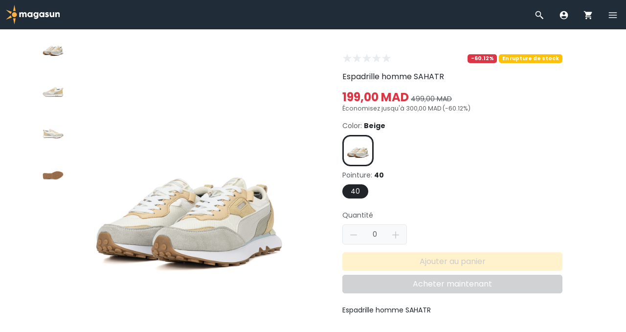

--- FILE ---
content_type: text/html; charset=UTF-8
request_url: https://www.magasun.com/products/espadrille-homme-sahatr-beige-40-w0yLN60m
body_size: 20725
content:
<!DOCTYPE html>
<html lang="fr" dir="ltr">
    <head>
        
        <meta name="viewport" content="width=device-width, initial-scale=1, user-scalable=no">
        <meta name="csrf-token" content="4FqK5N99xLayzAKmIcsmmIaRLzm6aMWUmALQceKp">

        
        <meta charset="UTF-8">
        <title>Espadrille homme SAHATR, Beige, 40 | Magasun</title>
        <meta name="description" content="Espadrille homme SAHATR">
        <meta name="robots" content="">

        
        <link rel="icon" type="image/png" sizes="16x16" href="https://cdn.ostora.io/s/magasun/files/2025/04/14/DbpPyBCODCkYTzRdhSAKTo6gXyixRAG8QMk8ukfR.png.webp">

        
        
        
        <link rel="preload" as="style" href="https://cdn.ostora.io/s/magasun/themes/classic-HDHdSGAo/assets/css/main.css?20241023003"/>
        <link rel="stylesheet" href="https://cdn.ostora.io/s/magasun/themes/classic-HDHdSGAo/assets/css/main.css?20241023003"/>
        <link rel="preload" as="style" href="https://cdn.ostora.io/s/magasun/themes/classic-HDHdSGAo/assets/css/ui/sidebar.css?20241023003"/>
        <link rel="stylesheet" href="https://cdn.ostora.io/s/magasun/themes/classic-HDHdSGAo/assets/css/ui/sidebar.css?20241023003"/>
        <link rel="preload" as="style" href="https://cdn.ostora.io/s/magasun/themes/classic-HDHdSGAo/assets/css/ui/card.css?20241023003"/>
        <link rel="stylesheet" href="https://cdn.ostora.io/s/magasun/themes/classic-HDHdSGAo/assets/css/ui/card.css?20241023003"/>
        <link rel="preload" as="style" href="https://cdn.ostora.io/s/magasun/themes/classic-HDHdSGAo/assets/css/ui/box.css?20241023003"/>
        <link rel="stylesheet" href="https://cdn.ostora.io/s/magasun/themes/classic-HDHdSGAo/assets/css/ui/box.css?20241023003"/>
        <link rel="preload" as="style" href="https://cdn.ostora.io/s/magasun/themes/classic-HDHdSGAo/assets/css/ui/icon.css?20241023003"/>
        <link rel="stylesheet" href="https://cdn.ostora.io/s/magasun/themes/classic-HDHdSGAo/assets/css/ui/icon.css?20241023003"/>
        <link rel="preload" as="style" href="https://cdn.ostora.io/s/magasun/themes/classic-HDHdSGAo/assets/css/ui/thumbnail.css?20241023003"/>
        <link rel="stylesheet" href="https://cdn.ostora.io/s/magasun/themes/classic-HDHdSGAo/assets/css/ui/thumbnail.css?20241023003"/>
        <link rel="preload" as="style" href="https://cdn.ostora.io/s/magasun/themes/classic-HDHdSGAo/assets/css/ui/nav.css?20241023003"/>
        <link rel="stylesheet" href="https://cdn.ostora.io/s/magasun/themes/classic-HDHdSGAo/assets/css/ui/nav.css?20241023003"/>
        <link rel="preload" as="style" href="https://cdn.ostora.io/s/magasun/themes/classic-HDHdSGAo/assets/css/ui/badge.css?20241023003"/>
        <link rel="stylesheet" href="https://cdn.ostora.io/s/magasun/themes/classic-HDHdSGAo/assets/css/ui/badge.css?20241023003"/>
        <link rel="preload" as="style" href="https://cdn.ostora.io/s/magasun/themes/classic-HDHdSGAo/assets/css/ui/button.css?20241023003"/>
        <link rel="stylesheet" href="https://cdn.ostora.io/s/magasun/themes/classic-HDHdSGAo/assets/css/ui/button.css?20241023003"/>
        <link rel="preload" as="style" href="https://cdn.ostora.io/s/magasun/themes/classic-HDHdSGAo/assets/css/ui/modal.css?20241023003"/>
        <link rel="stylesheet" href="https://cdn.ostora.io/s/magasun/themes/classic-HDHdSGAo/assets/css/ui/modal.css?20241023003"/>
        <link rel="preload" as="style" href="https://cdn.ostora.io/s/magasun/themes/classic-HDHdSGAo/assets/css/ui/form.css?20241023003"/>
        <link rel="stylesheet" href="https://cdn.ostora.io/s/magasun/themes/classic-HDHdSGAo/assets/css/ui/form.css?20241023003"/>
        <link rel="preload" as="style" href="https://cdn.ostora.io/s/magasun/themes/classic-HDHdSGAo/assets/css/ui/image.css?20241023003"/>
        <link rel="stylesheet" href="https://cdn.ostora.io/s/magasun/themes/classic-HDHdSGAo/assets/css/ui/image.css?20241023003"/>
        
        <link rel="preload" as="style" href="https://cdn.ostora.io/s/magasun/themes/classic-HDHdSGAo/assets/css/vendor/swiper.css?20241023003"/>
        <link rel="stylesheet" href="https://cdn.ostora.io/s/magasun/themes/classic-HDHdSGAo/assets/css/vendor/swiper.css?20241023003"/>
        <style>
            :root {
                --bs-border-radius: 5px;
                --body-bg-color: #f9f9fc;
                --primary-color: ;
                --secondary-color: ;
                --container-fluid: 3rem;
            }
        </style>
        
        <link rel="preload" as="script" href="https://cdn.ostora.io/s/magasun/themes/classic-HDHdSGAo/assets/js/jquery.js?20241023003"/>
        <script src="https://cdn.ostora.io/s/magasun/themes/classic-HDHdSGAo/assets/js/jquery.js?20241023003"></script>

        <meta property="og:title" content="Espadrille homme SAHATR, Beige, 40"/><meta property="og:description" content="Espadrille homme SAHATR"/><meta property="og:url" content="http://www.magasun.com/products/espadrille-homme-sahatr-beige-40-w0yLN60m"/><meta property="og:type" content="product"/><meta property="og:site_name" content="Magasun"/><meta property="product:brand" content="Magasun"/><meta property="product:availability" content="out of stock"/><meta property="product:condition" content="new"/><meta property="product:category" content="187"/><meta property="product:price:currency" content="MAD"/><meta property="product:retailer_item_id" content="eef76d754e75d784e8f960be345e8d23"/><meta property="product:item_group_id" content="0b0b0994d12ad343511adfbfc364256e"/><meta property="product:custom_label_1" content="Espadrilles"/><meta property="product:custom_label_2" content="Featured"/><meta property="og:image" content="https://cdn.ostora.io/s/magasun/products/2024/06/15/oiAGvHuNq9k4.jpg.webp"/><meta property="og:image" content="https://cdn.ostora.io/s/magasun/products/2024/06/15/R9HzgALpxIbr.jpg.webp"/><meta property="og:image" content="https://cdn.ostora.io/s/magasun/products/2024/06/15/Fc_Nw187nxb6.jpg.webp"/><meta property="og:image" content="https://cdn.ostora.io/s/magasun/products/2024/06/15/u0nlZz4vx2Ho.jpg.webp"/><meta property="og:image:alt" content="Espadrille homme SAHATR, Beige, 40"/><meta property="og:image:alt" content="Espadrille homme SAHATR, Beige, 40"/><meta property="og:image:alt" content="Espadrille homme SAHATR, Beige, 40"/><meta property="og:image:alt" content="Espadrille homme SAHATR, Beige, 40"/><meta property="product:sale_price:currency" content="MAD"/><meta property="product:sale_price:amount" content="199"/><meta property="product:price:amount" content="499"/><meta property="product:color" content="Beige"/><meta property="product:shoe_size" content="40"/><script> !function(f,b,e,v,n,t,s) {if(f.fbq)return;n=f.fbq=function(){n.callMethod? n.callMethod.apply(n,arguments):n.queue.push(arguments)}; if(!f._fbq)f._fbq=n;n.push=n;n.loaded=!0;n.version='2.0'; n.queue=[];t=b.createElement(e);t.async=!0; t.src=v;s=b.getElementsByTagName(e)[0]; s.parentNode.insertBefore(t,s)}(window, document,'script', 'https://connect.facebook.net/en_US/fbevents.js'); fbq('init', '349177545796396',{external_id:'h38OCThNZLf7qxxgYNVxojl2s76FGWE9vm2TnuHDOYIATS9ga3glhrlynaOQ'}); fbq('track', 'PageView'); </script><script>
                        document.addEventListener('DOMContentLoaded', () => {
                            // ViewContent
                            fbq('track', 'ViewContent', {currency:'MAD',value:199,external_id:'h38OCThNZLf7qxxgYNVxojl2s76FGWE9vm2TnuHDOYIATS9ga3glhrlynaOQ',contents:[{id:'eef76d754e75d784e8f960be345e8d23',quantity:'1',content_name:'Espadrille homme SAHATR',content_category: '187'}]},{event_id:'mokGDnWp8ydylIt0'});
                            // AddToCart
                            document.querySelectorAll('.add-cart-item').forEach(button => {
                                button.addEventListener('click', function (e){
                                    e.preventDefault();
                                    let quantity = document.getElementById('spinner_input').value
                                    fbq('track', 'AddToCart', {currency:'MAD',value:199,external_id:'h38OCThNZLf7qxxgYNVxojl2s76FGWE9vm2TnuHDOYIATS9ga3glhrlynaOQ',contents:[{id:'eef76d754e75d784e8f960be345e8d23',quantity:quantity,content_name:'Espadrille homme SAHATR',content_category: '187'}]},{event_id:'mokGDnWp8ydylIt0'});
                                })
                            });
                        })
                        </script><script async src='https://www.googletagmanager.com/gtag/js?id=G-K0DSX428C7'></script>
            <script>
                window.dataLayer = window.dataLayer || [];
              function gtag(){dataLayer.push(arguments);}
              gtag('js', new Date());

              gtag('config', 'G-K0DSX428C7', {
                  'user_id': 'h38OCThNZLf7qxxgYNVxojl2s76FGWE9vm2TnuHDOYIATS9ga3glhrlynaOQ'
              });
            </script><script>
                    document.addEventListener("DOMContentLoaded", () => {
                        gtag("event","view_item",{"value":199,"currency":"MAD","items":[{"item_id":"eef76d754e75d784e8f960be345e8d23","item_name":"Espadrille homme SAHATR, Beige, 40","item_category":187,"item_list_id":"0b0b0994d12ad343511adfbfc364256e","item_list_name":"Espadrille homme SAHATR","price":199,"quantity":1}]})
                        document.querySelectorAll(".add-cart-item").forEach(button => {
                            button.addEventListener("click", function (e){
                                gtag("event","add_to_cart",{"value":199,"currency":"MAD","items":[{"item_id":"eef76d754e75d784e8f960be345e8d23","item_name":"Espadrille homme SAHATR, Beige, 40","item_category":187,"item_list_id":"0b0b0994d12ad343511adfbfc364256e","item_list_name":"Espadrille homme SAHATR","price":199,"quantity":1}]})
                            })
                        });
                    })
                </script><script>
                !function (w, d, t) {
                  w.TiktokAnalyticsObject=t;var ttq=w[t]=w[t]||[];ttq.methods=["page","track","identify","instances","debug","on","off","once","ready","alias","group","enableCookie","disableCookie","holdConsent","revokeConsent","grantConsent"],ttq.setAndDefer=function(t,e){t[e]=function(){t.push([e].concat(Array.prototype.slice.call(arguments,0)))}};for(var i=0;i<ttq.methods.length;i++)ttq.setAndDefer(ttq,ttq.methods[i]);ttq.instance=function(t){for(
                var e=ttq._i[t]||[],n=0;n<ttq.methods.length;n++)ttq.setAndDefer(e,ttq.methods[n]);return e},ttq.load=function(e,n){var r="https://analytics.tiktok.com/i18n/pixel/events.js",o=n&&n.partner;ttq._i=ttq._i||{},ttq._i[e]=[],ttq._i[e]._u=r,ttq._t=ttq._t||{},ttq._t[e]=+new Date,ttq._o=ttq._o||{},ttq._o[e]=n||{};n=document.createElement("script")
                ;n.type="text/javascript",n.async=!0,n.src=r+"?sdkid="+e+"&lib="+t;e=document.getElementsByTagName("script")[0];e.parentNode.insertBefore(n,e)};


                  ttq.load("C9O7TGBC77U007IT5390");
                  ttq.page();
                }(window, document, "ttq");

            </script>
                        <script>
                        document.addEventListener('DOMContentLoaded', () => {
                            // ViewContent
                             ttq.track('ViewContent', {
                                content_type: 'product',
                                quantity: 1,
                                description: `Espadrille homme SAHATR`,
                                content_id: 'eef76d754e75d784e8f960be345e8d23',
                                content_name: 'Espadrille homme SAHATR',
                                currency: 'MAD',
                                value: 199,
                                event_id: 'mokGDnWp8ydylIt0',
                                external_id: 'h38OCThNZLf7qxxgYNVxojl2s76FGWE9vm2TnuHDOYIATS9ga3glhrlynaOQ'
                            });
                            // AddToCart
                            document.querySelectorAll('.add-cart-item').forEach(button => {
                                button.addEventListener('click', function (e){
                                    e.preventDefault();
                                    let quantity = document.getElementById('spinner_input').value

                                    ttq.track('AddToCart', {
                                        content_type: 'product',
                                        quantity: quantity,
                                        description: `Espadrille homme SAHATR`,
                                        content_ids: ['eef76d754e75d784e8f960be345e8d23'],
                                        content_id: 'eef76d754e75d784e8f960be345e8d23',
                                        content_name: 'Espadrille homme SAHATR',
                                        currency: 'MAD',
                                        value: 199,
                                        event_id: 'mokGDnWp8ydylIt0',
                                        external_id: 'h38OCThNZLf7qxxgYNVxojl2s76FGWE9vm2TnuHDOYIATS9ga3glhrlynaOQ'
                                    });
                                })
                            });
                        })
                        </script>

        



    </head>
    <body id="layout-master">
        
        <noscript>
            
            <style>#header, #body, #footer {display:none; visibility: hidden;}</style>
            <div class="container-fluid">
                <div class="error-template">
                    <img src="https://cdn.ostora.io/s/magasun/themes/classic-HDHdSGAo/img/icons/dusk/Error.svg" width="200" class="mb-5" alt="Erreur" title="Erreur">
                    <h3>Sorry, JavaScript Required</h3>
                    <p>We're sorry, but ostora.io doesn't work properly without JavaScript enabled.</p>
                    <a href="/">Page rechargée</a>
                </div>
            </div>
        </noscript>

        
        <div id="layout-header">
            <div id='header_oiuheo' class='ostora-section'><style>
    :root {
        --classic-header-height: 60px;
    }
</style>
<div id="header_oiuheo-header">
    <div id="header" style="background-color: #212c39">
        <div class="d-flex align-items-center w-100 container-fluid">
            
            
            <div class="logo">
                                    <a href="https://www.magasun.com" title="Page d&#039;accueil">
                        <img src="https://cdn.ostora.io/s/magasun/files/2025/04/14/DA13qNf86DbX7t8nVw7Pp5g0RDZDbiMIYrCdeQmz.svg" alt="Magasun" width="auto" height="40">
                    </a>
                            </div>

            
                        
            <div class="menu menu-sm">
                
                <div id="menu-search" class="menu-item ">
                    <a href="#" data-toggle="sidebar" class="btn-sidebar-navigation" data-target="#sidebar-search">
                        <span class="menu-icon">
                            <svg xmlns="http://www.w3.org/2000/svg" viewBox="0 0 24 24" fill="#ffffff">
                                <path d="M 9 2 C 5.1458514 2 2 5.1458514 2 9 C 2 12.854149 5.1458514 16 9 16 C 10.747998 16 12.345009 15.348024 13.574219 14.28125 L 14 14.707031 L 14 16 L 20 22 L 22 20 L 16 14 L 14.707031 14 L 14.28125 13.574219 C 15.348024 12.345009 16 10.747998 16 9 C 16 5.1458514 12.854149 2 9 2 z M 9 4 C 11.773268 4 14 6.2267316 14 9 C 14 11.773268 11.773268 14 9 14 C 6.2267316 14 4 11.773268 4 9 C 4 6.2267316 6.2267316 4 9 4 z"/>
                            </svg>
                        </span>
                    </a>
                </div>

                
                                    <div id="menu-account" class="menu-item" data-toggle="tooltip" data-placement="bottom" title="Connectez-vous ou inscrivez-vous">
                        <a href="#" data-bs-toggle="modal" data-bs-target="#modal-login">
                            <span class="menu-icon">
                                <svg xmlns="http://www.w3.org/2000/svg" viewBox="0 0 24 24" fill="#ffffff">
                                    <path d="M12,2C6.477,2,2,6.477,2,12c0,5.523,4.477,10,10,10s10-4.477,10-10C22,6.477,17.523,2,12,2z M12,4.75 c1.795,0,3.25,1.455,3.25,3.25s-1.455,3.25-3.25,3.25S8.75,9.795,8.75,8S10.205,4.75,12,4.75z M12,20 c-2.77,0-5.21-1.408-6.646-3.547C6.475,14.823,10.046,14,12,14s5.525,0.823,6.646,2.453C17.21,18.592,14.77,20,12,20z"/>
                                </svg>
                            </span>
                        </a>
                    </div>
                
                
                <div id="menu-cart" class="menu-item" data-toggle="tooltip" data-placement="bottom" title="Panier">
                    <a href="https://www.magasun.com/cart" data-toggle="sidebar" class="btn-sidebar-navigation" data-target="#sidebar-cart">
                                                    <span class="menu-icon">
                                    <svg xmlns="http://www.w3.org/2000/svg" viewBox="0 0 24 24" fill="#ffffff">
                                        <path d="M 4.4160156 1.9960938 L 1.0039062 2.0136719 L 1.0136719 4.0136719 L 3.0839844 4.0039062 L 6.3789062 11.908203 L 5.1816406 13.822266 C 4.3432852 15.161017 5.3626785 17 6.9414062 17 L 19 17 L 19 15 L 6.9414062 15 C 6.8301342 15 6.8173041 14.978071 6.8769531 14.882812 L 8.0527344 13 L 15.521484 13 C 16.247484 13 16.917531 12.605703 17.269531 11.970703 L 20.871094 5.484375 C 21.242094 4.818375 20.760047 4 19.998047 4 L 5.25 4 L 4.4160156 1.9960938 z M 7 18 A 2 2 0 0 0 5 20 A 2 2 0 0 0 7 22 A 2 2 0 0 0 9 20 A 2 2 0 0 0 7 18 z M 17 18 A 2 2 0 0 0 15 20 A 2 2 0 0 0 17 22 A 2 2 0 0 0 19 20 A 2 2 0 0 0 17 18 z"/>
                                    </svg>
                                </span>
                            <span class="menu-notification d-none">0</span>
                                            </a>
                </div>

                
                                    <div id="menu-nav" class="menu-item">
                        <a href="#" class="btn-sidebar-navigation" data-toggle="sidebar" data-target="#sidebar-main-menu">
                            <span class="menu-icon">
                                <svg xmlns="http://www.w3.org/2000/svg" viewBox="0 0 24 24" fill="#ffffff">
                                    <path d="M 2 5 L 2 7 L 22 7 L 22 5 L 2 5 z M 2 11 L 2 13 L 22 13 L 22 11 L 2 11 z M 2 17 L 2 19 L 22 19 L 22 17 L 2 17 z"/>
                                </svg>
                            </span>
                        </a>
                    </div>
                            </div>
        </div>
    </div>
</div>

    <script>
        const html = document.querySelector("html"),
            body = document.querySelector("body"),
            header = document.querySelector("#header")

        const headerTop = header.offsetTop,
            headerHeight = header.offsetHeight;

        let scroll = html.scrollTop;

        window.addEventListener("scroll", function () {
            const e = html.scrollTop;

            if(e > headerHeight+headerTop){
                document.querySelector("#header").classList.add("off-canvas")
            } else {
                document.querySelector("#header").classList.remove("off-canvas")
            }

            if(e > scroll){ // scroll down
                if(e > headerHeight+headerTop){
                    document.querySelector("#header").classList.remove("fixed")
                    body.classList.remove("fixed")
                }
            } else { // Scrool up
                if(e > headerTop){
                    document.querySelector("#header").classList.add("fixed")
                    body.classList.add("fixed")
                }else{
                    document.querySelector("#header").classList.remove("fixed")
                    body.classList.remove("fixed")
                }
            }
            scroll = html.scrollTop
        });
    </script>


<div id="header_oiuheo-sidebar">
    <div class="sidebar-main sidebar-right">
                    <div id="sidebar-main-menu" class="sidebar-section active">
                <div class="sidebar-body">
                    <div class="thumbnail thumbnail-user">
                        <div class="image">
                            <a href="#" data-bs-toggle="modal" data-bs-target="#modal-login">
                                <img src="https://cdn.ostora.io/s/magasun/themes/classic-HDHdSGAo/assets/img/blank/user.jpg?20241023003" alt="User" title="User">
                            </a>
                        </div>
                        <div class="content">
                                            <span class="name">
                                                <a href="#" data-bs-toggle="modal" data-bs-target="#modal-login">
                                                    Se connecter
                                                </a>
                                            </span>
                        </div>
                    </div>
                    <hr>
                    <ul class="nav nav-tokyo">
                        <li class="nav-item">
                            <a class="nav-link collapsed" href="https://www.magasun.com">
                                                    <span class="nav-img">
                                                        <svg xmlns="http://www.w3.org/2000/svg" viewBox="0 0 24 24"><path d="M 12 2.0996094 L 1 12 L 4 12 L 4 21 L 9 21 L 9 14 L 15 14 L 15 21 L 20 21 L 20 12 L 23 12 L 19 8.4003906 L 19 4 L 17 4 L 17 6.5996094 L 12 2.0996094 z"/></svg>
                                                    </span>
                                <span>Accueil</span>
                            </a>
                        </li>
                                                    <li class="nav-item">
                                <a class="nav-link collapsed btn-sidebar-navigation" href="#" data-current="#sidebar-main-menu" data-target="#sidebar-categories">
                                    <span class="nav-img">
                                        <svg xmlns="http://www.w3.org/2000/svg" viewBox="0 0 24 24"><path d="M 5 3 C 3.897 3 3 3.897 3 5 L 3 9 C 3 10.103 3.897 11 5 11 L 9 11 C 10.103 11 11 10.103 11 9 L 11 5 C 11 3.897 10.103 3 9 3 L 5 3 z M 15 3 C 13.897 3 13 3.897 13 5 L 13 9 C 13 10.103 13.897 11 15 11 L 19 11 C 20.103 11 21 10.103 21 9 L 21 5 C 21 3.897 20.103 3 19 3 L 15 3 z M 5 13 C 3.897 13 3 13.897 3 15 L 3 19 C 3 20.103 3.897 21 5 21 L 9 21 C 10.103 21 11 20.103 11 19 L 11 15 C 11 13.897 10.103 13 9 13 L 5 13 z M 15 13 C 13.897 13 13 13.897 13 15 L 13 19 C 13 20.103 13.897 21 15 21 L 19 21 C 20.103 21 21 20.103 21 19 L 21 15 C 21 13.897 20.103 13 19 13 L 15 13 z"/></svg>
                                    </span>
                                    <span>Catégories</span>
                                    <span class="nav-arrow">
                                        <svg xmlns="http://www.w3.org/2000/svg" viewBox="0 0 24 24" fill="#000000"><path d="M11.109,3L11.109,3C9.78,3,8.988,4.481,9.725,5.587L14,12l-4.275,6.413C8.988,19.519,9.78,21,11.109,21h0 c0.556,0,1.076-0.278,1.385-0.741l4.766-7.15c0.448-0.672,0.448-1.547,0-2.219l-4.766-7.15C12.185,3.278,11.666,3,11.109,3z" fill="#000000"/></svg>
                                    </span>
                                </a>
                            </li>
                                                                        <li class="nav-item">
                            <a class="nav-link collapsed btn-sidebar-navigation" href="#" data-current="#sidebar-main-menu" data-target="#sidebar-collections">
                                <span class="nav-img">
                                    <svg xmlns="http://www.w3.org/2000/svg" viewBox="0 0 24 24" fill="#000000"><path style="line-height:normal;text-indent:0;text-align:start;text-decoration-line:none;text-decoration-style:solid;text-decoration-color:#000;text-transform:none;block-progression:tb;isolation:auto;mix-blend-mode:normal" d="M 11.984375 2.9863281 A 1.0001 1.0001 0 0 0 11.839844 3 L 5 3 C 3.9069372 3 3 3.9069372 3 5 L 3 11.832031 A 1.0001 1.0001 0 0 0 3 12.158203 L 3 19 C 3 20.093063 3.9069372 21 5 21 L 11.832031 21 A 1.0001 1.0001 0 0 0 12.158203 21 L 14.824219 21 A 1.0001 1.0001 0 0 0 15.152344 21 L 19 21 C 20.093063 21 21 20.093063 21 19 L 21 15.126953 A 1.0001 1.0001 0 0 0 21 14.851562 L 21 12.167969 A 1.0001 1.0001 0 0 0 21 11.841797 L 21 5 C 21 3.9069372 20.093063 3 19 3 L 12.154297 3 A 1.0001 1.0001 0 0 0 11.984375 2.9863281 z M 13 5 L 19 5 L 19 11 L 17.146484 11 A 1.0001 1.0001 0 0 0 16.980469 10.990234 A 1.0001 1.0001 0 0 0 16.869141 11 L 13 11 L 13 5 z M 5 13 L 8 13 L 11 13 L 11 16 L 11 16.847656 A 1.0001 1.0001 0 0 0 11 17.179688 L 11 19 L 8 19 L 5 19 L 5 16 L 5 13 z M 5 16 A 1 1 0 0 0 6 17 A 1 1 0 0 0 7 16 A 1 1 0 0 0 6 15 A 1 1 0 0 0 5 16 z M 8 19 A 1 1 0 0 0 9 18 A 1 1 0 0 0 8 17 A 1 1 0 0 0 7 18 A 1 1 0 0 0 8 19 z M 11 16 A 1 1 0 0 0 10 15 A 1 1 0 0 0 9 16 A 1 1 0 0 0 10 17 A 1 1 0 0 0 11 16 z M 8 13 A 1 1 0 0 0 7 14 A 1 1 0 0 0 8 15 A 1 1 0 0 0 9 14 A 1 1 0 0 0 8 13 z M 13 13 L 14.585938 13 L 13 14.585938 L 13 13 z M 17.414062 13 L 19 13 L 19 14.585938 L 14.585938 19 L 13 19 L 13 17.414062 L 17.414062 13 z M 19 17.414062 L 19 19 L 17.414062 19 L 19 17.414062 z" fill="#000000"/></svg>
                                </span>
                                <span>Collections</span>
                                <span class="nav-arrow">
                                    <svg xmlns="http://www.w3.org/2000/svg" viewBox="0 0 24 24" fill="#000000"><path d="M11.109,3L11.109,3C9.78,3,8.988,4.481,9.725,5.587L14,12l-4.275,6.413C8.988,19.519,9.78,21,11.109,21h0 c0.556,0,1.076-0.278,1.385-0.741l4.766-7.15c0.448-0.672,0.448-1.547,0-2.219l-4.766-7.15C12.185,3.278,11.666,3,11.109,3z" fill="#000000"/></svg>
                                </span>
                            </a>
                        </li>
                                                <li class="nav-item">
                            <a class="nav-link collapsed" href="https://www.magasun.com/bundles">
                                <span class="nav-img">
                                    <svg xmlns="http://www.w3.org/2000/svg" xmlns:xlink="http://www.w3.org/1999/xlink" viewBox="0 0 24 24" version="1.1" fill="#000000"><g id="surface1" fill="#000000"><path style=" " d="M 9.09375 2 L 8 3.59375 L 12 6 L 16 3.59375 L 14.90625 2 L 12 4 Z M 5 7 C 3.894531 7 3 7.894531 3 9 L 3 10 L 11 10 L 11 7 Z M 13 7 L 13 10 L 21 10 L 21 9 C 21 7.894531 20.105469 7 19 7 Z M 4 11 L 4 20 C 4 21.105469 4.894531 22 6 22 L 11 22 L 11 11 Z M 13 11 L 13 22 L 18 22 C 19.105469 22 20 21.105469 20 20 L 20 11 Z " fill="#000000"></path></g></svg>
                                </span>
                                <span>Packs</span>
                            </a>
                        </li>
                        <li class="nav-item">
                            <a class="nav-link collapsed" href="https://www.magasun.com/quick">
                                <span class="nav-img">
                                    <svg xmlns="http://www.w3.org/2000/svg" viewBox="0 0 24 24" fill="#000000"><path d="M 10.5 2 L 6.5 13 L 11.5 13 L 8 22 L 9.5 22 L 17.5 11 L 13 11 L 17 2 L 10.5 2 z" fill="#000000"/></svg>
                                </span>
                                <span>Quick</span>
                            </a>
                        </li>
                    </ul>
                    <hr>
                    <ul class="nav nav-tokyo">
                        <li class="nav-item">
                            <a class="nav-link collapsed" href="https://www.magasun.com/t">
                                <span class="nav-img">
                                    <svg xmlns="http://www.w3.org/2000/svg" viewBox="0 0 24 24"><path d="M 12 1 C 8.686 1 6 3.686 6 7 C 6 11.286 12 18 12 18 C 12 18 18 11.286 18 7 C 18 3.686 15.314 1 12 1 z M 12 4.8574219 C 13.184 4.8574219 14.142578 5.816 14.142578 7 C 14.142578 8.183 13.183 9.1425781 12 9.1425781 C 10.817 9.1425781 9.8574219 8.184 9.8574219 7 C 9.8574219 5.816 10.816 4.8574219 12 4.8574219 z M 7.4804688 15.435547 C 4.2314687 16.095547 2 17.442 2 19 C 2 21.209 6.477 23 12 23 C 17.523 23 22 21.209 22 19 C 22 17.442 19.768531 16.096547 16.519531 15.435547 C 16.067531 16.096547 15.624797 16.702422 15.216797 17.232422 C 17.948797 17.646422 19.566219 18.512047 19.949219 18.998047 C 19.434219 19.652047 16.695953 20.998047 12.001953 20.998047 L 12 21.001953 L 11.998047 21 C 7.3040469 21 4.5667813 19.655 4.0507812 19 C 4.4337813 18.513 6.0502031 17.645422 8.7832031 17.232422 C 8.3752031 16.701422 7.9324688 16.095547 7.4804688 15.435547 z"/></svg>
                                </span>
                                <span>Suivi des commandes</span>
                            </a>
                        </li>
                    </ul>
                    
                    
                    
                    
                    
                    
                    
                    
                    
                    
                    
                    
                    
                    
                    
                    
                    
                    
                    
                    
                    
                    
                    
                    
                    
                    
                    
                    <hr>
                    <ul class="nav nav-tokyo">
                        <li class="nav-item">
                            <a class="nav-link collapsed btn-sidebar-navigation" href="#" data-current="#sidebar-main-menu" data-target="#sidebar-languages">
                                <span class="nav-img">
                                    <svg xmlns="http://www.w3.org/2000/svg" viewBox="0 0 24 24" fill="#000000"><path d="M4,3C2.895,3,2,3.895,2,5v12c0,1.105,0.895,2,2,2h14l4,4V5c0-1.105-0.895-2-2-2H4z M7.187,7h1.625L12,15h-1.875 l-0.594-1.656H6.469L5.875,15H4L7.187,7z M15.812,7h1.375v1.344H20v1.312c-0.203,1.734-0.98,3.027-2.25,3.906 c0.344,0.055,0.703,0.094,1.094,0.094V15c-1.047,0-2.023-0.203-2.844-0.531C15.055,14.824,13.852,15,13,15v-1.344 c0.383,0,1.047-0.039,1.469-0.125C13.711,12.852,13,11.414,13,10.438h1.406c0,0.738,0.754,2.047,1.656,2.562 c1.324-0.633,2.18-1.754,2.438-3.344H13V8.344h2.812V7z M8,9.031l-1.063,3h2.125L8,9.031z" fill="#000000"/></svg>
                                </span>
                                <span>Langue <span class="badge bg-light text-dark text-uppercase">fr</span></span>
                                <span class="nav-arrow">
                                    <svg xmlns="http://www.w3.org/2000/svg" viewBox="0 0 24 24" fill="#000000"><path d="M11.109,3L11.109,3C9.78,3,8.988,4.481,9.725,5.587L14,12l-4.275,6.413C8.988,19.519,9.78,21,11.109,21h0 c0.556,0,1.076-0.278,1.385-0.741l4.766-7.15c0.448-0.672,0.448-1.547,0-2.219l-4.766-7.15C12.185,3.278,11.666,3,11.109,3z" fill="#000000"/></svg>
                                </span>
                            </a>
                        </li>
                        
                        
                        
                        
                        
                        
                        
                        
                        
                        
                        
                        
                        
                        
                        
                        
                        
                        
                        
                        
                        
                        
                    </ul>
                </div>
            </div>
                <div id="sidebar-languages" class="sidebar-section">
            <div class="sidebar-body">
                <div class="d-flex align-items-center">
                    <span class="text-dark fw-bold flex-grow-1 ">Langue</span>
                    <a class="btn btn-transparent btn-sm btn-sidebar-navigation" href="#" data-current="#sidebar-languages" data-target="#sidebar-main-menu">
                        <span class="icon icon-dark">
                            <svg xmlns="http://www.w3.org/2000/svg" viewBox="0 0 24 24"><path d="M 4.7070312 3.2929688 L 3.2929688 4.7070312 L 10.585938 12 L 3.2929688 19.292969 L 4.7070312 20.707031 L 12 13.414062 L 19.292969 20.707031 L 20.707031 19.292969 L 13.414062 12 L 20.707031 4.7070312 L 19.292969 3.2929688 L 12 10.585938 L 4.7070312 3.2929688 z"/></svg>
                        </span>
                    </a>
                </div>
                <hr>
                <form method="POST" action="https://www.magasun.com/language" accept-charset="UTF-8" class="autoSubmit"><input name="_token" type="hidden" value="4FqK5N99xLayzAKmIcsmmIaRLzm6aMWUmALQceKp">
                                    <div class="radio mb-2">
                        <input id="locale_fr" name="language" type="radio" value="fr" checked onChange="this.form.submit()">
                        <label for="locale_fr">French</label>
                    </div>
                                </form>
            </div>
        </div>
        <div id="sidebar-categories" class="sidebar-section">
            <div class="sidebar-body">
                <div class="d-flex align-items-center">
                    <span class="text-dark fw-bold flex-grow-1 ">Catégories</span>
                    <a class="btn btn-transparent btn-sm btn-sidebar-navigation" href="#" data-current="#sidebar-categories" data-target="#sidebar-main-menu">
                        <span class="icon icon-dark">
                            <svg xmlns="http://www.w3.org/2000/svg" viewBox="0 0 24 24"><path d="M 4.7070312 3.2929688 L 3.2929688 4.7070312 L 10.585938 12 L 3.2929688 19.292969 L 4.7070312 20.707031 L 12 13.414062 L 19.292969 20.707031 L 20.707031 19.292969 L 13.414062 12 L 20.707031 4.7070312 L 19.292969 3.2929688 L 12 10.585938 L 4.7070312 3.2929688 z"/></svg>
                        </span>
                    </a>
                </div>
                <hr>
                <ul class="nav nav-tokyo">
                                            <li class="nav-item d-flex justify-content-between">
                            <a class="nav-link collapsed flex-grow-1" href="https://www.magasun.com/categories/casquettes">
                                <span class="text-truncate">Casquettes</span>
                            </a>
                        </li>
                                            <li class="nav-item d-flex justify-content-between">
                            <a class="nav-link collapsed flex-grow-1" href="https://www.magasun.com/categories/espadrilles">
                                <span class="text-truncate">Espadrilles</span>
                            </a>
                        </li>
                                            <li class="nav-item d-flex justify-content-between">
                            <a class="nav-link collapsed flex-grow-1" href="https://www.magasun.com/categories/sacs-a-main">
                                <span class="text-truncate">Sacs à main</span>
                            </a>
                        </li>
                                            <li class="nav-item d-flex justify-content-between">
                            <a class="nav-link collapsed flex-grow-1" href="https://www.magasun.com/categories/divers">
                                <span class="text-truncate">Divers</span>
                            </a>
                        </li>
                                    </ul>
            </div>
        </div>
        <div id="sidebar-collections" class="sidebar-section">
            <div class="sidebar-body">
                <div class="d-flex align-items-center">
                    <span class="text-dark fw-bold flex-grow-1 ">Collections</span>
                    <a class="btn btn-transparent btn-sm btn-sidebar-navigation" href="#" data-current="#sidebar-collections" data-target="#sidebar-main-menu">
                        <span class="icon icon-dark">
                            <svg xmlns="http://www.w3.org/2000/svg" viewBox="0 0 24 24"><path d="M 4.7070312 3.2929688 L 3.2929688 4.7070312 L 10.585938 12 L 3.2929688 19.292969 L 4.7070312 20.707031 L 12 13.414062 L 19.292969 20.707031 L 20.707031 19.292969 L 13.414062 12 L 20.707031 4.7070312 L 19.292969 3.2929688 L 12 10.585938 L 4.7070312 3.2929688 z"/></svg>
                        </span>
                    </a>
                </div>
                <hr>
                <ul class="nav nav-tokyo">
                                            <li class="nav-item d-flex justify-content-between">
                            <a class="nav-link collapsed flex-grow-1" href="https://www.magasun.com/collections/bloc-99">
                                <span class="text-truncate">Bloc 99</span>
                            </a>
                        </li>
                                    </ul>
            </div>
        </div>

            </div>
    <div class="sidebar-main sidebar-right">
        <div id="sidebar-search" class="sidebar-section">
            <div class="sidebar-body">
                <div class="d-flex align-items-center">
                    <span class="text-dark fw-bold flex-grow-1 ">Rechercher</span>
                </div>
            </div>
            <form action="https://www.magasun.com/categories" class="position-relative">
                <span class="search-input">
                    <input class="border-top" placeholder="Trouvez rapidement vos produits ici…" name="search" type="text">
                </span>
                <span class="search-spinner spinner-border" role="status"><span class="sr-only">Loading...</span></span>
                <span class="search-menu"></span>
            </form>
        </div>
        <div id="sidebar-cart" class="sidebar-section">
            <div class="cart-not-empty d-none">
    <div id="cart-items" class="cart-items p-3">
            </div>
    <div id="cart-summary" class="cart-summary box mb-0 bottom-0 rounded-0 bg-light border-top p-3 position-sticky">
        <table class="mb-3 w-100 small">
    <tbody>
    <tr class="cart-summary-price">
        <td class="text-nowrap">Prix de détail</td>
        <td class="text-end">
            <span class="retail_price text-muted text-muted text-decoration-line-through">
                <span class="value">0,00</span> <span>MAD</span>
            </span>
        </td>
    </tr>
    <tr class="cart-summary-subtotal">
        <td class="text-nowrap">Sous-total</td>
        <td class="text-end">
            <span class="summary-subtotal">
                <span class="value">0,00</span> <span>MAD</span>
            </span>
        </td>
    </tr>
    <tr class="cart-summary-discount d-none">
        <td class="text-danger text-nowrap">Remise</td>
        <td class="text-danger text-end">
                <span class="summary-discount">
                    <span class="value">0,00</span> <span>MAD</span>
                </span>
        </td>
    </tr>
    <tr class="cart-summary-shipping">
        <td class="text-nowrap">Expédition</td>
        <td class="text-end">
            <span class="summary-shipping">
                <span class="text-muted">Calculés à la caisse</span>
            </span>
        </td>
    </tr>
    <tr class="cart-summary-total">
        <td class="text-nowrap"><strong>Total</strong></td>
        <td class="text-end">
            <strong class="summary-total h5 fw-bold">
                <span class="value">0,00</span> <span>MAD</span>
            </strong>
        </td>
    </tr>
    </tbody>
</table>
<div class="d-grid gap-2">
    <a href="https://www.magasun.com/cart" class="btn btn-sm btn-outline-dark">Voir le panier</a>
    <a href="https://www.magasun.com/checkout" class="btn btn-sm btn-dark">Acheter maintenant</a>
</div>    </div>
</div>
<div class="cart-empty ">
    <div class="p-3 text-center">
        <div class="icon-50 icon-light mb-2">
            <svg xmlns="http://www.w3.org/2000/svg" viewBox="0 0 24 24" fill="#000000"><path d="M 4.4160156 1.9960938 L 1.0039062 2.0136719 L 1.0136719 4.0136719 L 3.0839844 4.0039062 L 6.3789062 11.908203 L 5.1816406 13.822266 C 4.3432852 15.161017 5.3626785 17 6.9414062 17 L 19 17 L 19 15 L 6.9414062 15 C 6.8301342 15 6.8173041 14.978071 6.8769531 14.882812 L 8.0527344 13 L 15.521484 13 C 16.247484 13 16.917531 12.605703 17.269531 11.970703 L 20.871094 5.484375 C 21.242094 4.818375 20.760047 4 19.998047 4 L 5.25 4 L 4.4160156 1.9960938 z M 7 18 A 2 2 0 0 0 5 20 A 2 2 0 0 0 7 22 A 2 2 0 0 0 9 20 A 2 2 0 0 0 7 18 z M 17 18 A 2 2 0 0 0 15 20 A 2 2 0 0 0 17 22 A 2 2 0 0 0 19 20 A 2 2 0 0 0 17 18 z" fill="#000000"/></svg>
        </div>
        <span class="d-block fw-bold text-uppercase">Votre panier est vide</span>
        <small class="d-block text-muted mb-3">Explorez nos catégories et découvrez nos meilleures offres!</small>
        <a href="https://www.magasun.com/categories" class="btn btn-sm btn-warning">Explorez nos articles</a>
    </div>
</div>        </div>
    </div>
</div>


</div>
        </div>

        
        <div id="layout-body">
            <div id='main-product_9Ed0VF' class='ostora-section'><link rel="preload" as="style" href="https://cdn.ostora.io/s/magasun/themes/classic-HDHdSGAo/assets/css/ui/alert.css?20241023003"/>
<link rel="stylesheet" href="https://cdn.ostora.io/s/magasun/themes/classic-HDHdSGAo/assets/css/ui/alert.css?20241023003"/>
<link rel="preload" as="style" href="https://cdn.ostora.io/s/magasun/themes/classic-HDHdSGAo/assets/css/ui/review.css?20241023003"/>
<link rel="stylesheet" href="https://cdn.ostora.io/s/magasun/themes/classic-HDHdSGAo/assets/css/ui/review.css?20241023003"/>
<link rel="preload" as="style" href="https://cdn.ostora.io/s/magasun/themes/classic-HDHdSGAo/assets/css/ui/tooltip.css?20241023003"/>
<link rel="stylesheet" href="https://cdn.ostora.io/s/magasun/themes/classic-HDHdSGAo/assets/css/ui/tooltip.css?20241023003"/>
<link rel="preload" as="style" href="https://cdn.ostora.io/s/magasun/themes/classic-HDHdSGAo/assets/css/ui/breadcrumb.css?20241023003"/>
<link rel="stylesheet" href="https://cdn.ostora.io/s/magasun/themes/classic-HDHdSGAo/assets/css/ui/breadcrumb.css?20241023003"/>
<link rel="preload" as="style" href="https://cdn.ostora.io/s/magasun/themes/classic-HDHdSGAo/assets/css/ui/badge.css?20241023003"/>
<link rel="stylesheet" href="https://cdn.ostora.io/s/magasun/themes/classic-HDHdSGAo/assets/css/ui/badge.css?20241023003"/>
<link rel="preload" as="style" href="https://cdn.ostora.io/s/magasun/themes/classic-HDHdSGAo/assets/css/ui/card.css?20241023003"/>
<link rel="stylesheet" href="https://cdn.ostora.io/s/magasun/themes/classic-HDHdSGAo/assets/css/ui/card.css?20241023003"/>

<link rel="preload" as="style" href="https://cdn.ostora.io/s/magasun/themes/classic-HDHdSGAo/assets/vendor/photoswipe/photoswipe.css"/>
<link rel="stylesheet" href="https://cdn.ostora.io/s/magasun/themes/classic-HDHdSGAo/assets/vendor/photoswipe/photoswipe.css"/>
<link rel="preload" as="style" href="https://cdn.ostora.io/s/magasun/themes/classic-HDHdSGAo/assets/vendor/glasscase/css/glasscase.min.css"/>
<link rel="stylesheet" href="https://cdn.ostora.io/s/magasun/themes/classic-HDHdSGAo/assets/vendor/glasscase/css/glasscase.min.css"/>
<link rel="preload" as="style" href="https://cdn.ostora.io/s/magasun/themes/classic-HDHdSGAo/assets/css/vendor/glasscase.css?20241023003"/>
<link rel="stylesheet" href="https://cdn.ostora.io/s/magasun/themes/classic-HDHdSGAo/assets/css/vendor/glasscase.css?20241023003"/>
<link rel="preload" as="style" href="https://cdn.ostora.io/s/magasun/themes/classic-HDHdSGAo/assets/css/vendor/selectize.css"/>
<link rel="stylesheet" href="https://cdn.ostora.io/s/magasun/themes/classic-HDHdSGAo/assets/css/vendor/selectize.css"/>


<div id="products" class="show">
    <div id="page">
        <h1 hidden>Espadrille homme SAHATR, Beige, 40</h1>
        <div class="page-body">
            
            <div class="container-full">
                <div class="bg-white none">
                    <div class="container">
                        <div class="row">
                            <div class="col-md">
                                <div class="d-none d-md-block box box-transparent mb-0">
                                    <div id="variant_images">
                                                                                    <ul class="gc-start">
                                                                                                    <li><img src="https://cdn.ostora.io/s/magasun/products/2024/06/15/oiAGvHuNq9k4.jpg" alt="Espadrille homme SAHATR, Beige, 40"/></li>
                                                                                                    <li><img src="https://cdn.ostora.io/s/magasun/products/2024/06/15/R9HzgALpxIbr.jpg" alt="Espadrille homme SAHATR, Beige, 40"/></li>
                                                                                                    <li><img src="https://cdn.ostora.io/s/magasun/products/2024/06/15/Fc_Nw187nxb6.jpg" alt="Espadrille homme SAHATR, Beige, 40"/></li>
                                                                                                    <li><img src="https://cdn.ostora.io/s/magasun/products/2024/06/15/u0nlZz4vx2Ho.jpg" alt="Espadrille homme SAHATR, Beige, 40"/></li>
                                                                                            </ul>
                                                                            </div>
                                </div>
                                <div class="d-md-none image_mobile row">
                                    
                                                                            <div id="variant_images_mobile" class="d-flex images-scroll ">
                                                                                            <a href="https://cdn.ostora.io/s/magasun/products/2024/06/15/oiAGvHuNq9k4.jpg.webp" data-pswp-width="" data-pswp-height="" target="_blank"><img src="https://cdn.ostora.io/s/magasun/products/2024/06/15/oiAGvHuNq9k4.jpg_h600.webp" alt="Espadrille homme SAHATR, Beige, 40"/></a>
                                                                                            <a href="https://cdn.ostora.io/s/magasun/products/2024/06/15/R9HzgALpxIbr.jpg.webp" data-pswp-width="" data-pswp-height="" target="_blank"><img src="https://cdn.ostora.io/s/magasun/products/2024/06/15/R9HzgALpxIbr.jpg_h600.webp" alt="Espadrille homme SAHATR, Beige, 40"/></a>
                                                                                            <a href="https://cdn.ostora.io/s/magasun/products/2024/06/15/Fc_Nw187nxb6.jpg.webp" data-pswp-width="" data-pswp-height="" target="_blank"><img src="https://cdn.ostora.io/s/magasun/products/2024/06/15/Fc_Nw187nxb6.jpg_h600.webp" alt="Espadrille homme SAHATR, Beige, 40"/></a>
                                                                                            <a href="https://cdn.ostora.io/s/magasun/products/2024/06/15/u0nlZz4vx2Ho.jpg.webp" data-pswp-width="" data-pswp-height="" target="_blank"><img src="https://cdn.ostora.io/s/magasun/products/2024/06/15/u0nlZz4vx2Ho.jpg_h600.webp" alt="Espadrille homme SAHATR, Beige, 40"/></a>
                                                                                    </div>
                                                                    </div>
                            </div>
                            <div class="col-md">
                                <div id="variant_content" class="pt-2 p-md-5 mb-0">
                                    <form method="POST" action="https://www.magasun.com/cart" accept-charset="UTF-8"><input name="_token" type="hidden" value="4FqK5N99xLayzAKmIcsmmIaRLzm6aMWUmALQceKp">
                                    <input name="event_id" type="hidden" value="mokGDnWp8ydylIt0">
                                                                                                                                                                            <div id="main-product_9Ed0VF-labels_rijssW" class="mb-3 d-flex">
                                                        <div class="col align-self-center">
                                                            <div class="d-flex">
    <div class="">
        <div class="stars mb-0 me-3">
            <span class="stars-filled" style="width:0%">
                <span>
                                            <svg xmlns="http://www.w3.org/2000/svg" viewBox="0 0 24 24" fill="#000000"><path d="M23.04,9h-8.27L12,1L9.23,9L0.96,9.021l6.559,5.043L5.177,22L12,17.321L18.823,22l-2.342-7.935L23.04,9z" fill="#000000"/></svg>
                                            <svg xmlns="http://www.w3.org/2000/svg" viewBox="0 0 24 24" fill="#000000"><path d="M23.04,9h-8.27L12,1L9.23,9L0.96,9.021l6.559,5.043L5.177,22L12,17.321L18.823,22l-2.342-7.935L23.04,9z" fill="#000000"/></svg>
                                            <svg xmlns="http://www.w3.org/2000/svg" viewBox="0 0 24 24" fill="#000000"><path d="M23.04,9h-8.27L12,1L9.23,9L0.96,9.021l6.559,5.043L5.177,22L12,17.321L18.823,22l-2.342-7.935L23.04,9z" fill="#000000"/></svg>
                                            <svg xmlns="http://www.w3.org/2000/svg" viewBox="0 0 24 24" fill="#000000"><path d="M23.04,9h-8.27L12,1L9.23,9L0.96,9.021l6.559,5.043L5.177,22L12,17.321L18.823,22l-2.342-7.935L23.04,9z" fill="#000000"/></svg>
                                            <svg xmlns="http://www.w3.org/2000/svg" viewBox="0 0 24 24" fill="#000000"><path d="M23.04,9h-8.27L12,1L9.23,9L0.96,9.021l6.559,5.043L5.177,22L12,17.321L18.823,22l-2.342-7.935L23.04,9z" fill="#000000"/></svg>
                                    </span>
            </span>
            <span class="stars-lined">
                <span>
                                            <svg xmlns="http://www.w3.org/2000/svg" viewBox="0 0 24 24" fill="#000000"><path d="M23.04,9h-8.27L12,1L9.23,9L0.96,9.021l6.559,5.043L5.177,22L12,17.321L18.823,22l-2.342-7.935L23.04,9z" fill="#000000"/></svg>
                                            <svg xmlns="http://www.w3.org/2000/svg" viewBox="0 0 24 24" fill="#000000"><path d="M23.04,9h-8.27L12,1L9.23,9L0.96,9.021l6.559,5.043L5.177,22L12,17.321L18.823,22l-2.342-7.935L23.04,9z" fill="#000000"/></svg>
                                            <svg xmlns="http://www.w3.org/2000/svg" viewBox="0 0 24 24" fill="#000000"><path d="M23.04,9h-8.27L12,1L9.23,9L0.96,9.021l6.559,5.043L5.177,22L12,17.321L18.823,22l-2.342-7.935L23.04,9z" fill="#000000"/></svg>
                                            <svg xmlns="http://www.w3.org/2000/svg" viewBox="0 0 24 24" fill="#000000"><path d="M23.04,9h-8.27L12,1L9.23,9L0.96,9.021l6.559,5.043L5.177,22L12,17.321L18.823,22l-2.342-7.935L23.04,9z" fill="#000000"/></svg>
                                            <svg xmlns="http://www.w3.org/2000/svg" viewBox="0 0 24 24" fill="#000000"><path d="M23.04,9h-8.27L12,1L9.23,9L0.96,9.021l6.559,5.043L5.177,22L12,17.321L18.823,22l-2.342-7.935L23.04,9z" fill="#000000"/></svg>
                                    </span>
            </span>
        </div>
    </div>
    </div>                                                        </div>
                                                        <div class="col align-self-center text-end">
                                                            <div id="variant_badges" class="d-inline-block">
                                                                                                                                                                                                                                                                    <span id="discountBadge" class="badge bg-danger">-60.12%</span>
                                                                                                                                                                                                    <span id="stockBadge" class="badge bg-warning">En rupture de stock</span>
                                                                                                                            </div>
                                                        </div>
                                                    </div>
                                                                                                                                                                                            <div id="main-product_9Ed0VF-title_rijdAW" class="mb-3">
                                                        <span id="variant_name" class="d-block fs-6">Espadrille homme SAHATR</span>
                                                    </div>
                                                                                                                                                                                            <div id="main-product_9Ed0VF-price_xkhheg" class="mb-3">
                                                        <div id="variant_price">
                                                                                                                            <h4 class="text-danger fw-bold m-0 d-inline-block">199,00 MAD</h4>
                                                                <span class="text-muted text-decoration-line-through">499,00 MAD</span>
                                                                <span class="text-muted small d-block">Économisez jusqu&#039;à 300,00 MAD (-60.12%)</span>
                                                                                                                    </div>
                                                    </div>
                                                                                                                                                                                                                                                                                                                                                                                        <div id="main-product_9Ed0VF-variants_4GNcnk" class="mb-3">
                                                        <div id="product_options" class="option-lines">
                                                                                                                            <span id="color_label" class="d-block text-muted mb-2">Color: <span class="label_value fw-bold text-dark">Beige</span></span>
            <div id="color_options" class="option-line">
                                                                                                                            <a id="color_beige" href="#" data-name="Color" data-value="Beige" class="btn-option btn-option-img btn-option-current btn me-2 mb-2"><img src="https://cdn.ostora.io/s/magasun/products/2024/06/15/oiAGvHuNq9k4.jpg_h600.webp" alt="Beige"></a>
                                                                                                                                                                            </div>
                <span id="shoe_size_label" class="d-block text-muted mb-2">Pointure: <span class="label_value fw-bold text-dark">40</span></span>
            <div id="shoe_size_options" class="option-line">
                                                                        <a id="shoe_size_40" href="#" data-name="Shoe size" data-value="40" class="btn-option btn-option-current btn btn-sm me-2 mb-2">40</a>
                                                                                                                                                                                                                                                        </div>
                                                                                                                        </div>
                                                    </div>
                                                                                                                                                                                            <div id="main-product_9Ed0VF-quantity_kw2Q81" class="mb-3">
                                                        <div class="quantity_line">
                                                            <span class="d-block text-muted mb-2">Quantité</span>
                                                            <div id="variant_quantity" class="d-flex">
                                                                <div class="me-2">
                                                                    <div id="quantity_spinner" class="spinner bg-light p-1 rounded">
                                                                                                                                                    <span>
                                                                            <button id="spinner_minus" type="button" class="btn-spinner btn btn-light btn-sm disabled" onclick="this.parentNode.parentNode.querySelector('input[type=number]').stepDown()">
                                                                                <span class="icon">
                                                                                    <svg xmlns="http://www.w3.org/2000/svg" viewBox="0 0 24 24" fill="#000000"><path d="M 3 11 L 3 13 L 21 13 L 21 11 L 3 11 z" fill="#000000"/></svg>
                                                                                </span>
                                                                            </button>
                                                                        </span>
                                                                        <span><input id="spinner_input" class="variant-quantity" step="1" disabled required min="0" max="0" name="variants[espadrille-homme-sahatr-beige-40-w0yLN60m][quantity]" type="number" value="0"></span>
                                                                        <span>
                                                                            <button id="spinner_plus" type="button" class="btn-spinner btn btn-light btn-sm disabled" onclick="this.parentNode.parentNode.querySelector('input[type=number]').stepUp()">
                                                                                <span class="icon">
                                                                                    <svg xmlns="http://www.w3.org/2000/svg" viewBox="0 0 24 24" fill="#000000"><path d="M 11 3 L 11 11 L 3 11 L 3 13 L 11 13 L 11 21 L 13 21 L 13 13 L 21 13 L 21 11 L 13 11 L 13 3 L 11 3 z" fill="#000000"/></svg>
                                                                                </span>
                                                                            </button>
                                                                        </span>
                                                                    </div>
                                                                </div>
                                                            </div>
                                                        </div>
                                                    </div>
                                                                                                                                                                                            <div id="main-product_9Ed0VF-buttons_XHfvb3" class="mb-3">
                                                        <div class="d-grid">
                                                            <button id="addToCartButton1" type="submit" name="redirect" value="1" class="add-cart-item d-none d-md-block btn btn-warning mb-2 disabled" data-url="https://www.magasun.com/cart">Ajouter au panier</button>
                                                            <button id="BuyNowButton" type="submit" name="redirect" value="2" class="buyNowButton btn btn-dark mb-2 disabled">Acheter maintenant</button>
                                                        </div>
                                                        
                                                        <div class="fixed-bottom bg-danger rounded-0 mb-0 d-md-none">
                                                            <div class="box box-transparent mb-0">
                                                                <div class="box-body">
                                                                    <div class="d-grid gap-2">
                                                                        <button id="addToCartButton2" type="submit" name="redirect" value="1" class="add-cart-item btn btn-light disabled" data-url="https://www.magasun.com/cart">Ajouter au panier</button>

                                                                    </div>
                                                                </div>
                                                            </div>
                                                        </div>
                                                    </div>
                                                                                                                                                                                            <div id="main-product_9Ed0VF-description_SwyQwF" class="mb-3">
                                                                                                                    <p>Espadrille homme SAHATR</p>
                                                                                                            </div>
                                                                                                                                                                    </form>
                                </div>
                            </div>
                        </div>
                    </div>
                </div>
            </div>

                    </div>
    </div>
</div>


<div class="modal fade" id="cart" tabindex="-1" aria-labelledby="staticBackdropLabel" aria-hidden="true">
        <div class="modal-dialog modal-dialog-centered">
            <div class="box box-transparent">
                <div class="box box-sm text-center">
                    <div class="box-header">
                        <button type="button" class="btn btn-transparent btn-sm box-close close font-weight-bold" data-bs-dismiss="modal" aria-label="Close"><span aria-hidden="true"><svg xmlns="http://www.w3.org/2000/svg" viewBox="0 0 24 24" fill="#000000"><path style="line-height:normal;text-indent:0;text-align:start;text-decoration-line:none;text-decoration-style:solid;text-decoration-color:#000;text-transform:none;block-progression:tb;isolation:auto;mix-blend-mode:normal" d="M 5.7070312 4.2929688 L 4.2929688 5.7070312 L 10.585938 12 L 4.2929688 18.292969 L 5.7070312 19.707031 L 12 13.414062 L 18.292969 19.707031 L 19.707031 18.292969 L 13.414062 12 L 19.707031 5.7070312 L 18.292969 4.2929688 L 12 10.585938 L 5.7070312 4.2929688 z" font-weight="400" font-family="sans-serif" white-space="normal" overflow="visible" fill="#000000"/></svg></span></button>
                        <div class="icon icon-50 icon-success">
                            <svg xmlns="http://www.w3.org/2000/svg" viewBox="0 0 24 24" fill="#000000"><path style="line-height:normal;text-indent:0;text-align:start;text-decoration-line:none;text-decoration-style:solid;text-decoration-color:#000;text-transform:none;block-progression:tb;isolation:auto;mix-blend-mode:normal" d="M 20.292969 5.2929688 L 9 16.585938 L 4.7070312 12.292969 L 3.2929688 13.707031 L 9 19.414062 L 21.707031 6.7070312 L 20.292969 5.2929688 z" font-weight="400" font-family="sans-serif" white-space="normal" overflow="visible" fill="#000000"/></svg>
                        </div>
                        <h5 class="box-title">Ajouté au panier</h5>
                    </div>
                    <div class="box-body">
                        <p class="text-muted">Un nouvel article a été ajouté à votre panier.</p>
                    </div>
                    <div class="box-toolbar">
                        <a href="https://www.magasun.com/cart" class="btn btn-sm btn-success ms-auto">Voir le panier</a>
                        <button type="button" class="btn btn-sm btn-outline-success me-auto" data-bs-dismiss="modal">Continuer vos achats</button>
                    </div>
                </div>
            </div>
        </div>
    </div>


<link rel="preload" as="script" href="https://cdn.ostora.io/s/magasun/themes/classic-HDHdSGAo/assets/vendor/selectize/selectize.js"/>
<script src="https://cdn.ostora.io/s/magasun/themes/classic-HDHdSGAo/assets/vendor/selectize/selectize.js"></script>

<link rel="preload" as="script" href="https://cdn.ostora.io/s/magasun/themes/classic-HDHdSGAo/assets/vendor/modernizr/modernizr.js"/>
<script src="https://cdn.ostora.io/s/magasun/themes/classic-HDHdSGAo/assets/vendor/modernizr/modernizr.js"></script>

<script defer>
    let $images = document.querySelectorAll("#variant_images_mobile a")
    $images.forEach(image => {
        const img = new Image();
        img.addEventListener("load", function() {
            image.setAttribute('data-pswp-width',this.naturalWidth)
            image.setAttribute('data-pswp-height',this.naturalHeight)
        });
        img.src = image.getAttribute("href");
    });
</script>
<script type="module">
    import PhotoSwipeLightbox from 'https://cdn.ostora.io/s/magasun/themes/classic-HDHdSGAo/assets/vendor/photoswipe/photoswipe-lightbox.esm.js';
    import PhotoSwipe from 'https://cdn.ostora.io/s/magasun/themes/classic-HDHdSGAo/assets/vendor/photoswipe/photoswipe.esm.js';

    const lightbox = new PhotoSwipeLightbox({
        gallery: '#variant_images_mobile',
        children: 'a',
        imageClickAction: 'close',
        tapAction: 'close',
        showHideAnimationType: 'zoom',
        bgOpacity: 1,
        wheelToZoom: true,
        pswpModule: PhotoSwipe
    });
    lightbox.init();
</script>

<link rel="preload" as="script" href="https://cdn.ostora.io/s/magasun/themes/classic-HDHdSGAo/assets/vendor/glasscase/js/jquery.glasscase.min.js"/>
<script src="https://cdn.ostora.io/s/magasun/themes/classic-HDHdSGAo/assets/vendor/glasscase/js/jquery.glasscase.min.js"></script>
<script defer>$(document).ready(function(){$("#variant_images .gc-start").glassCase({widthDisplay:600,heightDisplay:600,isZoomEnabled:0,isDownloadEnabled:!1,zoomPosition:"right",nrThumbsPerRow:7,thumbsPosition:"left",isThumbsOneRow:!1})});</script>


<script>
    
    document.querySelector(".variant-quantity").addEventListener("keyup",function(){let e=this.getAttribute("min"),i=this.getAttribute("max"),a=this.value;parseInt(a)<parseInt(e)?this.value=e:parseInt(a)>parseInt(i)&&(this.value=i)});
</script>

    <script>
        let variants = [{"options":{"Color":"Beige","Shoe size":"40"},"route":"https:\/\/www.magasun.com\/products\/espadrille-homme-sahatr-beige-40-w0yLN60m","variantname":"espadrille-homme-sahatr-beige-40-w0yLN60m","name":"Espadrille homme SAHATR","hasNew":false,"hasDiscount":true,"discountPercentage":"-60.12%","discountPrice":"199,00 MAD","discountSaveUp":"\u00c9conomisez jusqu'\u00e0 300,00 MAD (-60.12%)","discountEnd":null,"images":["https:\/\/cdn.ostora.io\/s\/magasun\/products\/2024\/06\/15\/oiAGvHuNq9k4.jpg","https:\/\/cdn.ostora.io\/s\/magasun\/products\/2024\/06\/15\/R9HzgALpxIbr.jpg","https:\/\/cdn.ostora.io\/s\/magasun\/products\/2024\/06\/15\/Fc_Nw187nxb6.jpg","https:\/\/cdn.ostora.io\/s\/magasun\/products\/2024\/06\/15\/u0nlZz4vx2Ho.jpg"],"available":false,"price":"499,00 MAD","modeId":1,"quantity":0},{"options":{"Color":"Beige","Shoe size":"41"},"route":"https:\/\/www.magasun.com\/products\/espadrille-homme-sahatr-beige-41-ahahCTYY","variantname":"espadrille-homme-sahatr-beige-41-ahahCTYY","name":"Espadrille homme SAHATR","hasNew":false,"hasDiscount":true,"discountPercentage":"-60.12%","discountPrice":"199,00 MAD","discountSaveUp":"\u00c9conomisez jusqu'\u00e0 300,00 MAD (-60.12%)","discountEnd":null,"images":["https:\/\/cdn.ostora.io\/s\/magasun\/products\/2024\/06\/15\/oiAGvHuNq9k4.jpg","https:\/\/cdn.ostora.io\/s\/magasun\/products\/2024\/06\/15\/R9HzgALpxIbr.jpg","https:\/\/cdn.ostora.io\/s\/magasun\/products\/2024\/06\/15\/Fc_Nw187nxb6.jpg","https:\/\/cdn.ostora.io\/s\/magasun\/products\/2024\/06\/15\/u0nlZz4vx2Ho.jpg"],"available":false,"price":"499,00 MAD","modeId":1,"quantity":0},{"options":{"Color":"Beige","Shoe size":"42"},"route":"https:\/\/www.magasun.com\/products\/espadrille-homme-sahatr-beige-42-dxbhwhPq","variantname":"espadrille-homme-sahatr-beige-42-dxbhwhPq","name":"Espadrille homme SAHATR","hasNew":false,"hasDiscount":true,"discountPercentage":"-60.12%","discountPrice":"199,00 MAD","discountSaveUp":"\u00c9conomisez jusqu'\u00e0 300,00 MAD (-60.12%)","discountEnd":null,"images":["https:\/\/cdn.ostora.io\/s\/magasun\/products\/2024\/06\/15\/oiAGvHuNq9k4.jpg","https:\/\/cdn.ostora.io\/s\/magasun\/products\/2024\/06\/15\/R9HzgALpxIbr.jpg","https:\/\/cdn.ostora.io\/s\/magasun\/products\/2024\/06\/15\/Fc_Nw187nxb6.jpg","https:\/\/cdn.ostora.io\/s\/magasun\/products\/2024\/06\/15\/u0nlZz4vx2Ho.jpg"],"available":false,"price":"499,00 MAD","modeId":1,"quantity":0},{"options":{"Color":"Beige","Shoe size":"43"},"route":"https:\/\/www.magasun.com\/products\/espadrille-homme-sahatr-beige-43-lAoZYlor","variantname":"espadrille-homme-sahatr-beige-43-lAoZYlor","name":"Espadrille homme SAHATR","hasNew":false,"hasDiscount":true,"discountPercentage":"-60.12%","discountPrice":"199,00 MAD","discountSaveUp":"\u00c9conomisez jusqu'\u00e0 300,00 MAD (-60.12%)","discountEnd":null,"images":["https:\/\/cdn.ostora.io\/s\/magasun\/products\/2024\/06\/15\/oiAGvHuNq9k4.jpg","https:\/\/cdn.ostora.io\/s\/magasun\/products\/2024\/06\/15\/R9HzgALpxIbr.jpg","https:\/\/cdn.ostora.io\/s\/magasun\/products\/2024\/06\/15\/Fc_Nw187nxb6.jpg","https:\/\/cdn.ostora.io\/s\/magasun\/products\/2024\/06\/15\/u0nlZz4vx2Ho.jpg"],"available":false,"price":"499,00 MAD","modeId":1,"quantity":0},{"options":{"Color":"Bleu","Shoe size":"40"},"route":"https:\/\/www.magasun.com\/products\/espadrille-homme-sahatr-bleu-40-IARwGJuc","variantname":"espadrille-homme-sahatr-bleu-40-IARwGJuc","name":"Espadrille homme SAHATR","hasNew":false,"hasDiscount":true,"discountPercentage":"-60.12%","discountPrice":"199,00 MAD","discountSaveUp":"\u00c9conomisez jusqu'\u00e0 300,00 MAD (-60.12%)","discountEnd":null,"images":["https:\/\/cdn.ostora.io\/s\/magasun\/products\/2024\/06\/15\/XnsmhB4zNEiP.jpg","https:\/\/cdn.ostora.io\/s\/magasun\/products\/2024\/06\/15\/pTb2MAoi5sQj.jpg","https:\/\/cdn.ostora.io\/s\/magasun\/products\/2024\/06\/15\/VoHrkG2tK3vw.jpg","https:\/\/cdn.ostora.io\/s\/magasun\/products\/2024\/06\/15\/NJTfPOmWgKAF.jpg"],"available":false,"price":"499,00 MAD","modeId":1,"quantity":0},{"options":{"Color":"Bleu","Shoe size":"41"},"route":"https:\/\/www.magasun.com\/products\/espadrille-homme-sahatr-bleu-41-gai8XmZK","variantname":"espadrille-homme-sahatr-bleu-41-gai8XmZK","name":"Espadrille homme SAHATR","hasNew":false,"hasDiscount":true,"discountPercentage":"-60.12%","discountPrice":"199,00 MAD","discountSaveUp":"\u00c9conomisez jusqu'\u00e0 300,00 MAD (-60.12%)","discountEnd":null,"images":["https:\/\/cdn.ostora.io\/s\/magasun\/products\/2024\/06\/15\/XnsmhB4zNEiP.jpg","https:\/\/cdn.ostora.io\/s\/magasun\/products\/2024\/06\/15\/pTb2MAoi5sQj.jpg","https:\/\/cdn.ostora.io\/s\/magasun\/products\/2024\/06\/15\/VoHrkG2tK3vw.jpg","https:\/\/cdn.ostora.io\/s\/magasun\/products\/2024\/06\/15\/NJTfPOmWgKAF.jpg"],"available":false,"price":"499,00 MAD","modeId":1,"quantity":0},{"options":{"Color":"Bleu","Shoe size":"42"},"route":"https:\/\/www.magasun.com\/products\/espadrille-homme-sahatr-bleu-42-139tUQEH","variantname":"espadrille-homme-sahatr-bleu-42-139tUQEH","name":"Espadrille homme SAHATR","hasNew":false,"hasDiscount":true,"discountPercentage":"-60.12%","discountPrice":"199,00 MAD","discountSaveUp":"\u00c9conomisez jusqu'\u00e0 300,00 MAD (-60.12%)","discountEnd":null,"images":["https:\/\/cdn.ostora.io\/s\/magasun\/products\/2024\/06\/15\/XnsmhB4zNEiP.jpg","https:\/\/cdn.ostora.io\/s\/magasun\/products\/2024\/06\/15\/pTb2MAoi5sQj.jpg","https:\/\/cdn.ostora.io\/s\/magasun\/products\/2024\/06\/15\/VoHrkG2tK3vw.jpg","https:\/\/cdn.ostora.io\/s\/magasun\/products\/2024\/06\/15\/NJTfPOmWgKAF.jpg"],"available":false,"price":"499,00 MAD","modeId":1,"quantity":0},{"options":{"Color":"Bleu","Shoe size":"43"},"route":"https:\/\/www.magasun.com\/products\/espadrille-homme-sahatr-bleu-43-MaBEvs9Z","variantname":"espadrille-homme-sahatr-bleu-43-MaBEvs9Z","name":"Espadrille homme SAHATR","hasNew":false,"hasDiscount":true,"discountPercentage":"-60.12%","discountPrice":"199,00 MAD","discountSaveUp":"\u00c9conomisez jusqu'\u00e0 300,00 MAD (-60.12%)","discountEnd":null,"images":["https:\/\/cdn.ostora.io\/s\/magasun\/products\/2024\/06\/15\/XnsmhB4zNEiP.jpg","https:\/\/cdn.ostora.io\/s\/magasun\/products\/2024\/06\/15\/pTb2MAoi5sQj.jpg","https:\/\/cdn.ostora.io\/s\/magasun\/products\/2024\/06\/15\/VoHrkG2tK3vw.jpg","https:\/\/cdn.ostora.io\/s\/magasun\/products\/2024\/06\/15\/NJTfPOmWgKAF.jpg"],"available":false,"price":"499,00 MAD","modeId":1,"quantity":0}],
            btn_options = document.querySelectorAll('.btn-option'),
            current_options = {},
            check_options, check_variants,
            selected_options = {},
            variant = {},
            selected_option = {},
            selected_variants, selected_variant

        btn_options.forEach(option => {
            option.addEventListener("click", e => {
                e.preventDefault();
                
                document.getElementById(option.dataset.name.cleanup()+'_label').firstElementChild.innerHTML = option.dataset.value
                
                    current_options = document.querySelectorAll('.btn-option-current')
                current_options.forEach(item => {
                    selected_option[item.dataset.name] = item.dataset.value
                })
                selected_option[option.dataset.name] = option.dataset.value
                
                document.querySelectorAll('.option-line').forEach(line => {
                    check_options = { ...selected_option }
                    Array.from(line.children).forEach(item => {
                        check_options[item.dataset.name] = item.dataset.value
                        check_variants = variants
                        Object.keys(check_options).forEach(key => {
                            check_variants = check_variants.filter(variant => {
                                return variant.options[key] === check_options[key]
                            })
                        });
                        if(check_variants[0]){
                            if (check_variants[0].quantity > 0 || check_variants[0].modeId == 2){
                                item.classList.remove('btn-option-current')
                                item.classList.add('btn-option-available')
                                item.classList.remove('btn-option-stock')
                                item.classList.remove('btn-option-unavailable')
                            } else {
                                item.classList.remove('btn-option-current')
                                item.classList.remove('btn-option-available')
                                item.classList.add('btn-option-stock')
                                item.classList.remove('btn-option-unavailable')
                            }
                        } else {
                            item.classList.remove('btn-option-current')
                            item.classList.remove('btn-option-stock')
                            item.classList.remove('btn-option-available')
                            item.classList.add('btn-option-unavailable')
                        }

                    })
                })
                
                    selected_variant = variants
                Object.keys(selected_option).forEach(key => {
                    selected_variant = selected_variant.filter(variant => {
                        return variant.options[key] === selected_option[key]
                    })
                });

                
                if(selected_variant[0]){
                    
                    render_variant (selected_variant[0])
                } else {
                    
                    if(1){
                        
                        Object.keys(selected_option).forEach(item => {
                            document.getElementById(item.cleanup()+'_'+selected_option[item].cleanup()).classList.remove('btn-option-stock')
                            document.getElementById(item.cleanup()+'_'+selected_option[item].cleanup()).classList.remove('btn-option-available')
                            document.getElementById(item.cleanup()+'_'+selected_option[item].cleanup()).classList.remove('btn-option-unavailable')
                            document.getElementById(item.cleanup()+'_'+selected_option[item].cleanup()).classList.add('btn-option-current')
                        })

                        
                        let variant_badges = document.getElementById('variant_badges')
                        if(variant_badges){
                            document.getElementById('variant_badges').innerHTML = '<span id="stockBadge" class="badge bg-danger">Indisponible</span>'
                        }

                        
                        document.getElementById('BuyNowButton').classList.add('disabled')
                        document.getElementById('addToCartButton1').classList.add('disabled')
                        document.getElementById('addToCartButton2').classList.add('disabled')
                        // document.getElementById('wishlistButton').classList.add('disabled')

                        
                        if(document.getElementById("variant_edit")){document.getElementById("variant_edit").setAttribute('href', 'javascript:void(0)')}
                        document.getElementById("spinner_input").name = ''

                        
                        document.getElementById("variant_price").innerHTML = '<div class="alert alert-warning" role="alert">Cette variante n&#039;est pas disponible</div>'

                        
                        let variant_counter = document.getElementById("variant_counter")
                        if(variant_counter){
                            document.getElementById("variant_counter").classList.add('d-none')
                        }

                        
                        document.getElementById("spinner_input").setAttribute('disabled', 'disabled')
                        document.getElementById("spinner_input").setAttribute('min', '0')
                        document.getElementById("spinner_input").setAttribute('max', '0')
                        document.getElementById("spinner_input").value = 0
                        document.getElementById("spinner_minus").classList.add('disabled')
                        document.getElementById("spinner_plus").classList.add('disabled')
                        document.getElementById("spinner_plus").classList.add('disabled')
                        document.getElementById("quantity_description").innerText = ""

                        
                        document.getElementById("variant_images").classList.add('variant_unavailable')
                        document.getElementById("variant_images_mobile").classList.add('variant_unavailable')

                    } else {
                        selected_variant = variants.find(variant => {
                            return variant.options[option.dataset.name] === option.dataset.value
                        })
                        render_variant (selected_variant)
                    }
                }
            })
        })

        function render_variant (variant) {
            
            Object.keys(variant.options).forEach(item => {
                document.getElementById(item.cleanup()+'_'+variant.options[item].cleanup()).classList.remove('btn-option-stock')
                document.getElementById(item.cleanup()+'_'+variant.options[item].cleanup()).classList.remove('btn-option-available')
                document.getElementById(item.cleanup()+'_'+variant.options[item].cleanup()).classList.remove('btn-option-unavailable')
                document.getElementById(item.cleanup()+'_'+variant.options[item].cleanup()).classList.add('btn-option-current')
            })

            
            window.history.replaceState({}, '', variant.route);

            
            if(document.getElementById("variant_edit")){document.getElementById("variant_edit").setAttribute('href', variant.edit)}
            document.getElementById("spinner_input").name = 'variants['+variant.variantname+'][quantity]'
            if(document.getElementById('BuyNowButton').hasAttribute('href')){document.getElementById('BuyNowButton').setAttribute('href', variant.quick)}

            
                priceHTML = ""
            if( variant.hasDiscount ){
                priceHTML += '<h4 class="text-danger fw-bold m-0 d-inline-block">'+variant.discountPrice+'</h4>'
                priceHTML += '<span class="text-muted text-decoration-line-through">'+variant.price+'</span>'
                priceHTML += '<span class="text-muted small d-block">'+variant.discountSaveUp+'</span>'
            }else {
                priceHTML += '<h4 class="text-danger fw-bold m-0 d-inline-block">'+variant.price+'</h4>'
            }
            document.getElementById("variant_price").innerHTML = priceHTML

            
            let variant_counter = document.getElementById("variant_counter")
            if(variant_counter){
                if( variant.hasDiscount && variant.discountEnd ){
                    document.getElementById("variant_counter").classList.remove('d-none')
                    document.getElementById("variant_counter").getElementsByTagName('div')[0].setAttribute('data-fcountdown', variant.discountEnd)
                    if(typeof timerInter !== 'undefined'){clearInterval(timerInter)}
                    const countdown=document.querySelector("[data-fcountdown]"),end=new Date(countdown.dataset.fcountdown.replace(" ", "T")).getTime(),timer=()=>{const e=(new Date).getTime();let t=end-e,o=Math.floor(t/864e5),n=Math.floor(t%864e5/36e5),u=Math.floor(t%36e5/6e4),c=Math.floor(t%6e4/1e3);o<=9&&(o=`0${o}`),n<=9&&(n=`0${n}`),u<=9&&(u=`0${u}`),c<=9&&(c=`0${c}`),countdown.querySelector(".countdown-days__value").textContent=o,countdown.querySelector(".countdown-hours__value").textContent=n,countdown.querySelector(".countdown-minutes__value").textContent=u,countdown.querySelector(".countdown-seconds__value").textContent=c};timer(),timerInter = setInterval(timer,1e3);
                }else {
                    document.getElementById("variant_counter").classList.add('d-none')
                    document.getElementById("variant_counter").getElementsByTagName('div')[0].removeAttribute('data-fcountdown')
                }
            }

            
            if(variant.quantity > 0 || variant.modeId == 2){
                document.getElementById("spinner_input").removeAttribute('disabled')
                document.getElementById("spinner_input").setAttribute('min', '1')
                document.getElementById("spinner_input").setAttribute('max', variant.quantity)
                document.getElementById("spinner_input").value = 1
                document.getElementById("spinner_minus").classList.remove('disabled')
                document.getElementById("spinner_plus").classList.remove('disabled')
                if(variant.modeId == 2){
                    document.getElementById("spinner_input").removeAttribute('max')
                }
            }else{
                document.getElementById("spinner_input").setAttribute('disabled', 'disabled')
                document.getElementById("spinner_input").setAttribute('min', '0')
                document.getElementById("spinner_input").setAttribute('max', '0')
                document.getElementById("spinner_input").value = 0
                document.getElementById("spinner_minus").classList.add('disabled')
                document.getElementById("spinner_plus").classList.add('disabled')
            }

            // document.getElementById("quantity_description").innerText = variant.quantityDescription

            
            imagesHTML = '<ul class="gc-start">'
            if(variant.images !== undefined){
                variant.images.forEach(image => { imagesHTML += '<li><img src="'+image+'" alt="'+variant.name+'"/></li>' })
            }else{
                imagesHTML += '<li><img src="https://cdn.ostora.io/s/magasun/themes/classic-HDHdSGAo/assets/img/blank/product.jpg?20241023003" alt="'+variant.name+'"/></li>'
            }
            imagesHTML += '</ul>'
            document.getElementById("variant_images").innerHTML = imagesHTML
            document.getElementById("variant_images").classList.remove('variant_unavailable')
            $(document).ready(function(){$("#variant_images .gc-start").glassCase({widthDisplay:600,heightDisplay:600,isZoomEnabled:0,isDownloadEnabled:0,nrThumbsPerRow:7,thumbsPosition:"left",isThumbsOneRow:0})})

            
            let imageJus = (variant.images && variant.images.length > 1)? true : false
            imagesHTML = (imageJus)? '<div id="variant_images_mobile" class="images-scroll">' : '<div id="variant_images_mobile" class="images-scroll justify-content-center">'
            variant.images.forEach(image => { imagesHTML += '<a href="'+image+'" data-pswp-width="" data-pswp-height="" target="_blank"><img src="'+image+'" alt="'+variant.name+'"/></a>' })
            imagesHTML += '</div>'
            document.getElementById("variant_images_mobile").innerHTML = imagesHTML
            document.getElementById("variant_images_mobile").classList.remove('variant_unavailable')

            let $images = document.querySelectorAll("#variant_images_mobile a")
            $images.forEach(image => {
                const img = new Image();
                img.addEventListener("load", function() {
                    console.log(this.naturalWidth,this.naturalHeight)
                    image.setAttribute('data-pswp-width',this.naturalWidth)
                    image.setAttribute('data-pswp-height',this.naturalHeight)
                });
                img.src = image.getAttribute("href");
            });
            
            let badgesHTML = ''
            if(variant.hasNew){badgesHTML += '<span id="newBadge" class="badge bg-primary">Nouveau</span> '}
            if(variant.hasDiscount){badgesHTML += '<span id="discountBadge" class="badge bg-danger">'+variant.discountPercentage+'</span> '}
            if(variant.quantity > 0){
                badgesHTML += '<span id="stockBadge" class="badge bg-success">En stock</span> '
            }else{
                if(variant.modeId == 2){
                    badgesHTML += '<span id="stockBadge" class="badge bg-success">En stock</span> '
                } else {
                    badgesHTML += '<span id="stockBadge" class="badge bg-warning">En rupture de stock</span> '
                }
            }

            let variant_badges = document.getElementById('variant_badges')
            if(variant_badges) {
                document.getElementById('variant_badges').innerHTML = badgesHTML
            }

            
            if(variant.quantity > 0 || variant.modeId == 2){
                document.getElementById('BuyNowButton').classList.remove('disabled')
                document.getElementById('addToCartButton1').classList.remove('disabled')
                document.getElementById('addToCartButton2').classList.remove('disabled')
                // document.getElementById('wishlistButton').classList.remove('disabled')
            }else{
                document.getElementById('BuyNowButton').classList.add('disabled')
                document.getElementById('addToCartButton1').classList.add('disabled')
                document.getElementById('addToCartButton2').classList.add('disabled')
                // document.getElementById('wishlistButton').classList.add('disabled')
            }
        }
        String.prototype.cleanup = function() {
            return this.toLowerCase().replace(/[^a-zA-Z0-9]+/g, "_");
        }
    </script>
</div><div id='main_product_bundle_sldkenxs' class='ostora-section'></div><div id='category-products_h6LVMV' class='ostora-section'><div style="background-color: #f9f9fc">
    <div class="container-full">
        <div style="padding-top:5px;padding-bottom:5px;">
            <div class="cards swiper cards-portrait " data-autoplay="true" data-row="1" data-mobile="1.5" data-desktop="6" data-spacing="10" data-free-mode="true">
                <div class="swiper-wrapper">
                                                                        <div class="swiper-slide">
                                <div class="card bg-white">
    
            <div class="card-badge">
            
                            <span class="badge bg-danger">-40.16%</span>
            
                    </div>
    
    
    <div class="card-image">
        <a href="https://www.magasun.com/products/casquette-toam-rose-IZUJL79e" class="img" title="Casquette TOAM, Rose">
                                                    <img class="lazy" src="[data-uri]" data-src="https://cdn.ostora.io/s/magasun/products/2024/09/22/0QPDwLOXoKeI.jpg_h600.webp" alt="Casquette TOAM, Rose" title="Casquette TOAM, Rose"/>
                    </a>
    </div>
    

    
    <div class="card-content">
                <a class="card-title text-truncate" href="https://www.magasun.com/products/casquette-toam-rose-IZUJL79e" title="Casquette TOAM">Casquette TOAM</a>
        <div class="product-price mt-1">
                            <span class="price">149,00 MAD</span>
                <small class="sale_price">249,00 MAD</small>
                    </div>
    </div>
    
</div>
                            </div>
                                                    <div class="swiper-slide">
                                <div class="card bg-white">
    
            <div class="card-badge">
            
                            <span class="badge bg-danger">-40.89%</span>
            
                    </div>
    
    
    <div class="card-image">
        <a href="https://www.magasun.com/products/casquette-tirki-bleu-xUasc8sz" class="img" title="Casquette TIRKI, Bleu">
                                                    <img class="lazy" src="[data-uri]" data-src="https://cdn.ostora.io/s/magasun/products/2024/09/22/c0oLnap_Hr7x.jpg_h600.webp" alt="Casquette TIRKI, Bleu" title="Casquette TIRKI, Bleu"/>
                    </a>
    </div>
    

    
    <div class="card-content">
                <a class="card-title text-truncate" href="https://www.magasun.com/products/casquette-tirki-bleu-xUasc8sz" title="Casquette TIRKI">Casquette TIRKI</a>
        <div class="product-price mt-1">
                            <span class="price">159,00 MAD</span>
                <small class="sale_price">269,00 MAD</small>
                    </div>
    </div>
    
</div>
                            </div>
                                                    <div class="swiper-slide">
                                <div class="card bg-white">
    
            <div class="card-badge">
            
                            <span class="badge bg-danger">-43.48%</span>
            
                    </div>
    
    
    <div class="card-image">
        <a href="https://www.magasun.com/products/casquette_eneregie_blanc_zdnEyTu3" class="img" title="Casquette ENEREGIE, Blanc">
                                                    <img class="lazy" src="[data-uri]" data-src="https://cdn.ostora.io/s/magasun/products/2023/06/06/Mop4SgnOT5PE.jpg_h600.webp" alt="Casquette ENEREGIE, Blanc" title="Casquette ENEREGIE, Blanc"/>
                    </a>
    </div>
    

    
    <div class="card-content">
                <a class="card-title text-truncate" href="https://www.magasun.com/products/casquette_eneregie_blanc_zdnEyTu3" title="Casquette ENEREGIE">Casquette ENEREGIE</a>
        <div class="product-price mt-1">
                            <span class="price">169,00 MAD</span>
                <small class="sale_price">299,00 MAD</small>
                    </div>
    </div>
    
</div>
                            </div>
                                                    <div class="swiper-slide">
                                <div class="card bg-white">
    
            <div class="card-badge">
            
                            <span class="badge bg-danger">-50.25%</span>
            
                    </div>
    
    
    <div class="card-image">
        <a href="https://www.magasun.com/products/casquette_olographe_multicolor_v8sbqUB3" class="img" title="Casquette OLOGRAPHE, Multicolor">
                                                    <img class="lazy" src="[data-uri]" data-src="https://cdn.ostora.io/s/magasun/products/2023/06/07/WLFCJUcpAgvf.jpg_h600.webp" alt="Casquette OLOGRAPHE, Multicolor" title="Casquette OLOGRAPHE, Multicolor"/>
                    </a>
    </div>
    

    
    <div class="card-content">
                <a class="card-title text-truncate" href="https://www.magasun.com/products/casquette_olographe_multicolor_v8sbqUB3" title="Casquette OLOGRAPHE">Casquette OLOGRAPHE</a>
        <div class="product-price mt-1">
                            <span class="price">99,00 MAD</span>
                <small class="sale_price">199,00 MAD</small>
                    </div>
    </div>
    
</div>
                            </div>
                                                    <div class="swiper-slide">
                                <div class="card bg-white">
    
            <div class="card-badge">
            
                            <span class="badge bg-danger">-40.80%</span>
            
                    </div>
    
    
    <div class="card-image">
        <a href="https://www.magasun.com/products/casquette_chawari_marron_HZPiUj0h" class="img" title="Casquette CHAWARI, Marron">
                                                    <img class="lazy" src="[data-uri]" data-src="https://cdn.ostora.io/s/magasun/products/2023/07/10/c_5aD3IHZmpF.jpg_h600.webp" alt="Casquette CHAWARI, Marron" title="Casquette CHAWARI, Marron"/>
                    </a>
    </div>
    

    
    <div class="card-content">
                <a class="card-title text-truncate" href="https://www.magasun.com/products/casquette_chawari_marron_HZPiUj0h" title="Casquette CHAWARI">Casquette CHAWARI</a>
        <div class="product-price mt-1">
                            <span class="price">177,00 MAD</span>
                <small class="sale_price">299,00 MAD</small>
                    </div>
    </div>
    
</div>
                            </div>
                                                    <div class="swiper-slide">
                                <div class="card bg-white">
    
            <div class="card-badge">
            
                            <span class="badge bg-danger">-50.25%</span>
            
                    </div>
    
    
    <div class="card-image">
        <a href="https://www.magasun.com/products/casquette-saliwa-bleu-Hjo1Tuz9" class="img" title="Casquette SALIWA, Bleu">
                                                    <img class="lazy" src="[data-uri]" data-src="https://cdn.ostora.io/s/magasun/products/2025/09/04/n4pfg4CzJRmdktZdoeSKZWPcHNYdN5UE8WhDBSj8.jpg_h600.webp" alt="Casquette SALIWA, Bleu" title="Casquette SALIWA, Bleu"/>
                    </a>
    </div>
    

    
    <div class="card-content">
                <a class="card-title text-truncate" href="https://www.magasun.com/products/casquette-saliwa-bleu-Hjo1Tuz9" title="Casquette SALIWA">Casquette SALIWA</a>
        <div class="product-price mt-1">
                            <span class="price">99,00 MAD</span>
                <small class="sale_price">199,00 MAD</small>
                    </div>
    </div>
    
</div>
                            </div>
                                                            </div>

                <div class="swiper-controls">
                    <div class="swiper-pagination d-md-none" style="--swiper-pagination-mt: 1rem; --swiper-pagination-position: static;"></div>

                    <div class="swiper-arrow d-none d-md-block">
                        <div class="swiper-button-prev"></div>
                        <div class="swiper-button-next"></div>
                    </div>
                </div>
            </div>
        </div>
    </div>
</div></div>
        </div>

        
        <div id="layout-footer">
            <div id='footer_mdnsbqu' class='ostora-section'><div id="footer" style="color: #212c39;background-color: #ffffff">
    
    <div class="footer-middle">
        <div class="container-fluid">
            <div class="row">
                                                            <div id="footer_mdnsbqu-about_s7Ez7X" class="col-md-8">
                                                        <div class="mb-3">
                                                                            <img src="https://cdn.ostora.io/s/magasun/files/2025/04/22/p2pYJbimUXQXSSeaZsbqsgKw7oQe1hFWuj9RKGzY.svg" alt="..." class="mb-2" height="40px"/>
                                                                                                                <p>Bienvenue chez Magasun, la boutique en ligne dédiée au style urbain et moderne pour hommes et femmes. Retrouvez une large gamme de casquettes tendance, espadrilles confortables et sacs stylés à des prix incroyables. Bénéficiez de remises jusqu’à -50% sur des articles de qualité. Look branché, choix varié, et livraison rapide – adoptez le style Magasun dès maintenant !</p>
                                                                    </div>
                                                    </div>
                                            <div id="footer_mdnsbqu-contact_empk98" class="col-md">
                                                        <div class="mb-3">
                                    <strong class="d-block mb-2">Restez connecté</strong>
                                    <ul class="list-unstyled">
                                                                                                                                                            </ul>
                                                                            <a target="_blank" href="https://www.facebook.com/magasuncom" aria-label="Facebook">
                                            <span class="icon icon-24">
                                                <svg xmlns="http://www.w3.org/2000/svg" viewBox="0 0 24 24"><path fill="#212c39" d="M12,2C6.477,2,2,6.477,2,12c0,5.013,3.693,9.153,8.505,9.876V14.65H8.031v-2.629h2.474v-1.749 c0-2.896,1.411-4.167,3.818-4.167c1.153,0,1.762,0.085,2.051,0.124v2.294h-1.642c-1.022,0-1.379,0.969-1.379,2.061v1.437h2.995 l-0.406,2.629h-2.588v7.247C18.235,21.236,22,17.062,22,12C22,6.477,17.523,2,12,2z"/></svg>
                                            </span>
                                        </a>
                                                                                                                <a target="_blank" href="https://www.instagram.com/magasuncom" aria-label="Instagram">
                                            <span class="icon icon-24">
                                                <svg xmlns="http://www.w3.org/2000/svg" viewBox="0 0 24 24"><path fill="#212c39" d="M 8 3 C 5.239 3 3 5.239 3 8 L 3 16 C 3 18.761 5.239 21 8 21 L 16 21 C 18.761 21 21 18.761 21 16 L 21 8 C 21 5.239 18.761 3 16 3 L 8 3 z M 18 5 C 18.552 5 19 5.448 19 6 C 19 6.552 18.552 7 18 7 C 17.448 7 17 6.552 17 6 C 17 5.448 17.448 5 18 5 z M 12 7 C 14.761 7 17 9.239 17 12 C 17 14.761 14.761 17 12 17 C 9.239 17 7 14.761 7 12 C 7 9.239 9.239 7 12 7 z M 12 9 A 3 3 0 0 0 9 12 A 3 3 0 0 0 12 15 A 3 3 0 0 0 15 12 A 3 3 0 0 0 12 9 z"/></svg>
                                            </span>
                                        </a>
                                                                                                                                                    <a target="_blank" href="https://api.whatsapp.com/send/?phone=%2B212772666174&amp;text=Bonjour+%21+Je+viens+du+site+Magasun.com" aria-label="Whatsapp">
                                            <span class="icon icon-24">
                                                <svg xmlns="http://www.w3.org/2000/svg" viewBox="0 0 24 24"><path fill="#212c39" d="M19.077,4.928C17.191,3.041,14.683,2.001,12.011,2c-5.506,0-9.987,4.479-9.989,9.985 c-0.001,1.76,0.459,3.478,1.333,4.992L2,22l5.233-1.237c1.459,0.796,3.101,1.215,4.773,1.216h0.004 c5.505,0,9.986-4.48,9.989-9.985C22.001,9.325,20.963,6.816,19.077,4.928z M16.898,15.554c-0.208,0.583-1.227,1.145-1.685,1.186 c-0.458,0.042-0.887,0.207-2.995-0.624c-2.537-1-4.139-3.601-4.263-3.767c-0.125-0.167-1.019-1.353-1.019-2.581 S7.581,7.936,7.81,7.687c0.229-0.25,0.499-0.312,0.666-0.312c0.166,0,0.333,0,0.478,0.006c0.178,0.007,0.375,0.016,0.562,0.431 c0.222,0.494,0.707,1.728,0.769,1.853s0.104,0.271,0.021,0.437s-0.125,0.27-0.249,0.416c-0.125,0.146-0.262,0.325-0.374,0.437 c-0.125,0.124-0.255,0.26-0.11,0.509c0.146,0.25,0.646,1.067,1.388,1.728c0.954,0.85,1.757,1.113,2.007,1.239 c0.25,0.125,0.395,0.104,0.541-0.063c0.146-0.166,0.624-0.728,0.79-0.978s0.333-0.208,0.562-0.125s1.456,0.687,1.705,0.812 c0.25,0.125,0.416,0.187,0.478,0.291C17.106,14.471,17.106,14.971,16.898,15.554z"/></svg>
                                            </span>
                                        </a>
                                                                                                                <a target="_blank" href="https://www.pinterest.com/magasuncom" aria-label="Pinterest">
                                            <span class="icon icon-24">
                                                <svg xmlns="http://www.w3.org/2000/svg" viewBox="0 0 24 24"><path fill="#212c39" d="M12,2C6.477,2,2,6.477,2,12c0,4.237,2.636,7.855,6.356,9.312c-0.087-0.791-0.167-2.005,0.035-2.868 c0.182-0.78,1.172-4.971,1.172-4.971s-0.299-0.599-0.299-1.484c0-1.391,0.806-2.428,1.809-2.428c0.853,0,1.265,0.641,1.265,1.408 c0,0.858-0.546,2.141-0.828,3.329c-0.236,0.996,0.499,1.807,1.481,1.807c1.777,0,3.143-1.874,3.143-4.579 c0-2.394-1.72-4.068-4.177-4.068c-2.845,0-4.515,2.134-4.515,4.34c0,0.859,0.331,1.781,0.744,2.282 c0.082,0.099,0.093,0.186,0.069,0.287c-0.076,0.316-0.244,0.995-0.277,1.134c-0.043,0.183-0.145,0.222-0.334,0.133 c-1.249-0.582-2.03-2.408-2.03-3.874c0-3.154,2.292-6.052,6.608-6.052c3.469,0,6.165,2.472,6.165,5.776 c0,3.447-2.173,6.22-5.189,6.22c-1.013,0-1.966-0.527-2.292-1.148c0,0-0.502,1.909-0.623,2.378 c-0.226,0.868-0.835,1.958-1.243,2.622C9.975,21.843,10.969,22,12,22c5.522,0,10-4.478,10-10S17.523,2,12,2z"/></svg>
                                            </span>
                                        </a>
                                                                                                                <a target="_blank" href="https://www.youtube.com/channel/UCq3opUzlMQ1MuCz5Ab9IWpQ" aria-label="Youtube">
                                            <span class="icon icon-24">
                                                <svg xmlns="http://www.w3.org/2000/svg" viewBox="0 0 24 24"><path fill="#212c39" d="M21.582,6.186c-0.23-0.86-0.908-1.538-1.768-1.768C18.254,4,12,4,12,4S5.746,4,4.186,4.418 c-0.86,0.23-1.538,0.908-1.768,1.768C2,7.746,2,12,2,12s0,4.254,0.418,5.814c0.23,0.86,0.908,1.538,1.768,1.768 C5.746,20,12,20,12,20s6.254,0,7.814-0.418c0.861-0.23,1.538-0.908,1.768-1.768C22,16.254,22,12,22,12S22,7.746,21.582,6.186z M10,15.464V8.536L16,12L10,15.464z"/></svg>
                                            </span>
                                        </a>
                                                                                                        </div>
                                                    </div>
                                                </div>
        </div>
    </div>
    
    <div class="footer-bottom text-center">
        <div class="">
            <div class="copyright">
                Made with <span class="icon icon-16 icon-danger"><svg xmlns="http://www.w3.org/2000/svg" viewBox="0 0 24 24" fill="#000000"><path d="M16.5,3C13.605,3,12,5.09,12,5.09S10.395,3,7.5,3C4.462,3,2,5.462,2,8.5c0,4.171,4.912,8.213,6.281,9.49 C9.858,19.46,12,21.35,12,21.35s2.142-1.89,3.719-3.36C17.088,16.713,22,12.671,22,8.5C22,5.462,19.538,3,16.5,3z" fill="#000000"/></svg></span> by <a href="//www.ostora.io" target="_blank">ostora.io</a>
            </div>
        </div>
    </div>
</div>












</div>
        </div>

        
                    <div class="modal modal-login" id="modal-login">
    <div class="modal-dialog modal-dialog-centered">
        <div class="box mb-0">
            <div class="tab-content" id="myTabContent">
                <div class="tab-pane show active" id="signin" role="tabpanel" aria-labelledby="signin-tab">
                    <div class="box box-sm p-5 mb-0">
                        <div class="box-header text-center">
                            <button type="button" class="btn btn-transparent btn-sm box-close close font-weight-bold" data-bs-dismiss="modal" aria-label="Close"><span aria-hidden="true"><svg xmlns="http://www.w3.org/2000/svg" viewBox="0 0 24 24" fill="#000000"><path style="line-height:normal;text-indent:0;text-align:start;text-decoration-line:none;text-decoration-style:solid;text-decoration-color:#000;text-transform:none;block-progression:tb;isolation:auto;mix-blend-mode:normal" d="M 5.7070312 4.2929688 L 4.2929688 5.7070312 L 10.585938 12 L 4.2929688 18.292969 L 5.7070312 19.707031 L 12 13.414062 L 18.292969 19.707031 L 19.707031 18.292969 L 13.414062 12 L 19.707031 5.7070312 L 18.292969 4.2929688 L 12 10.585938 L 5.7070312 4.2929688 z" font-weight="400" font-family="sans-serif" white-space="normal" overflow="visible" fill="#000000"/></svg></span></button>
                            <span>Welcome back!</span>
                            <h3>Sign in to your account</h3>
                            <span class="nav text-muted justify-content-center" role="tablist"><span>Don't have an account?</span><a class="ms-1" id="signup-tab" data-bs-toggle="tab" href="#signup" role="tab" aria-controls="profile" aria-selected="false">S&#039;inscrire</a></span>
                        </div>
                        <div class="box-body mb-0">
                            <form method="POST" action="https://www.magasun.com/login" accept-charset="UTF-8"><input name="_token" type="hidden" value="4FqK5N99xLayzAKmIcsmmIaRLzm6aMWUmALQceKp">
                            
                            <div class="mb-3">
                                <label for="email" class="form-rabat ">
                                    <span class="form-label">Adresse e-mail</span>
                                    <input id="email" class="form-input" placeholder="" name="email" type="text">
                                </label>
                                
                            </div>
                            
                            <div class="mb-3">
                                <label for="password" class="form-rabat ">
                                    <span class="form-label">Mot de passe</span>
                                    <input id="password" class="form-input" placeholder="" name="password" type="password" value="">
                                </label>
                                
                            </div>
                            
                            <div class="mb-3">
                                <div class="row">
                                    <div class="col-md-6">
                                        <div class="checkbox">
                                            <input id="remember" class="" name="remember" type="checkbox">
                                            <label for="remember">Rester connecté</label>
                                        </div>
                                    </div>
                                    <div class="col-md-6 text-end">
                                        <a href="https://www.magasun.com/forgot-password" title="Mot de passe oublié?">Mot de passe oublié?</a>
                                    </div>
                                </div>
                            </div>
                            
                            <div class="d-grid gap-2">
                                <button type="submit" class="btn btn-primary">Se connecter</button>
                            </div>
                                                        </form>
                        </div>
                    </div>
                </div>
                <div class="tab-pane" id="signup" role="tabpanel" aria-labelledby="signup-tab">
                    <div class="box box-sm p-5 mb-0">
                        <div class="box-header text-center">
                            <button type="button" class="btn btn-transparent btn-sm box-close close font-weight-bold" data-bs-dismiss="modal" aria-label="Close"><span aria-hidden="true"><svg xmlns="http://www.w3.org/2000/svg" viewBox="0 0 24 24" fill="#000000"><path style="line-height:normal;text-indent:0;text-align:start;text-decoration-line:none;text-decoration-style:solid;text-decoration-color:#000;text-transform:none;block-progression:tb;isolation:auto;mix-blend-mode:normal" d="M 5.7070312 4.2929688 L 4.2929688 5.7070312 L 10.585938 12 L 4.2929688 18.292969 L 5.7070312 19.707031 L 12 13.414062 L 18.292969 19.707031 L 19.707031 18.292969 L 13.414062 12 L 19.707031 5.7070312 L 18.292969 4.2929688 L 12 10.585938 L 5.7070312 4.2929688 z" font-weight="400" font-family="sans-serif" white-space="normal" overflow="visible" fill="#000000"/></svg></span></button>
                            <h3>Create an account</h3>
                            <span class="nav text-muted justify-content-center" role="tablist"><span>Already have an account?</span><a class="ms-1" id="signin-tab" data-bs-toggle="tab" href="#signin" role="tab" aria-controls="profile" aria-selected="false">Se connecter</a></span>
                        </div>
                        <div class="box-body mb-0">
                            <form method="POST" action="https://www.magasun.com/register" accept-charset="UTF-8"><input name="_token" type="hidden" value="4FqK5N99xLayzAKmIcsmmIaRLzm6aMWUmALQceKp">
                            
                            <div class="row">
                                <div class="col-md-6">
                                    
                                    <div class="mb-3">
                                        <label for="first_name" class="form-rabat ">
                                            <span class="form-label">Prénom <span class="text-danger">*</span></span>
                                            <input id="first_name" class="form-input" placeholder="" name="first_name" type="text">
                                        </label>
                                        
                                    </div>
                                </div>
                                <div class="col-md-6">
                                    
                                    <div class="mb-3">
                                        <label for="last_name" class="form-rabat ">
                                            <span class="form-label">Nom <span class="text-danger">*</span></span>
                                            <input id="last_name" class="form-input" placeholder="" name="last_name" type="text">
                                        </label>
                                        
                                    </div>
                                </div>
                            </div>
                            
                            <div class="mb-3">
                                <label for="email_signup" class="form-rabat ">
                                    <span class="form-label">Adresse e-mail <span class="text-danger">*</span></span>
                                    <input id="email_signup" class="form-input" placeholder="" name="email" type="text">
                                </label>
                                
                            </div>
                            
                            <div class="row">
                                <div class="col-md-6">
                                    
                                    <div class="mb-3">
                                        <label for="password_signup" class="form-rabat ">
                                            <span class="form-label">Mot de passe <span class="text-danger">*</span></span>
                                            <input id="password_signup" class="form-input" placeholder="" name="password" type="password" value="">
                                        </label>
                                        
                                    </div>
                                </div>
                                <div class="col-md-6">
                                    
                                    <div class="mb-3">
                                        <label for="password_confirmation" class="form-rabat ">
                                            <span class="form-label">Confirmation du mot de passe <span class="text-danger">*</span></span>
                                            <input id="password_confirmation" class="form-input" placeholder="" name="password_confirmation" type="password" value="">
                                        </label>
                                        
                                    </div>
                                </div>
                            </div>
                            
                            <div class="mb-3">
                                <small class="text-muted">auth.register.agree</small>
                            </div>
                            
                            <div class="d-grid gap-2">
                                <button type="submit" class="btn btn-primary">auth.register.button</button>
                            </div>
                                                        </form>
                        </div>
                    </div>
                </div>
            </div>
        </div>
    </div>
</div>
                
        <link rel="preload" href="https://fonts.googleapis.com/css2?family=Poppins:wght@400;500;700&display=swap" as="style" onload="this.onload=null;this.rel='stylesheet'">
        
        <script defer>document.querySelectorAll("[data-countdown]").forEach(e=>{const t=new Date(e.dataset.countdown.replace(" ", "T")).getTime(),o=()=>{const o=(new Date).getTime();let a=t-o,n=Math.floor(a/864e5),l=Math.floor(a%864e5/36e5),r=Math.floor(a%36e5/6e4),c=Math.floor(a%6e4/1e3);n<=9&&(n=`0${n}`),l<=9&&(l=`0${l}`),r<=9&&(r=`0${r}`),c<=9&&(c=`0${c}`),e.textContent=n+" : "+l+" : "+r+" : "+c};o(),setInterval(o,1e3)});</script>
        
        <script src="https://cdn.ostora.io/s/magasun/themes/classic-HDHdSGAo/assets/js/bootstrap.js?20241023003" defer></script>
        
        <script src="https://cdn.ostora.io/s/magasun/themes/classic-HDHdSGAo/assets/js/typeahead.bundle.js?20241023003" defer></script>
        <script defer>window.addEventListener("load",function(e) {let engine=new Bloodhound({datumTokenizer:Bloodhound.tokenizers.whitespace("search"),queryTokenizer:Bloodhound.tokenizers.whitespace,remote:{url:"/search?search=%QUERY%",wildcard:"%QUERY%"}});function engineWithDefaults(e,n,a){engine.search(e,n,a)}$(".search-input input").typeahead({hint:!1,highlight:!0,minLength:1,classNames:{open:"is-open",empty:"is-empty",cursor:"is-active",suggestion:"Typeahead-suggestion",selectable:"Typeahead-selectable"}},{source:engineWithDefaults,name:"productsList",limit:100,display:"name",templates:{suggestion:function(e){let n='<a class="" href="/categories?search='+e.name+'">';return n+='<span class="text-primary">'+e.name+"</span>",n+="</a>"}}}).on("typeahead:asyncrequest",function(){$(".search-spinner").show()}).on("typeahead:asynccancel typeahead:asyncreceive",function(){$(".search-spinner").hide()});})</script>
        
        <script defer>(function($){$.ajaxSetup({headers: {'X-CSRF-TOKEN': $('meta[name="csrf-token"]').attr('content')}});})(jQuery)</script>
        
        <script>window.lazyLoadOptions={threshold:400},window.addEventListener("LazyLoad::Initialized",function(e){window.lazyLoadInstance=e.detail.instance;let a=new MutationObserver(e=>{e.forEach(e=>{e.addedNodes.length>0&&window.lazyLoadInstance.update()})});a.observe(document.body,{childList:!0,subtree:!0})},!1);</script>
        <script src="https://cdn.ostora.io/s/magasun/themes/classic-HDHdSGAo/assets/js/lazyload.js?20241023003" defer></script>
        
        <script src="https://cdn.ostora.io/s/magasun/themes/classic-HDHdSGAo/assets/js/sidebar.js?20241023003" defer></script>
        
        <script src="https://cdn.ostora.io/s/magasun/themes/classic-HDHdSGAo/assets/js/vendor/swiper.js" defer></script>
        <script defer>
            // Init
            initCart()
            // Functions
            function initCart() {
                // Add
                let addCartItems = document.querySelectorAll('.add-cart-item');
                addCartItems.forEach(function(btn) {
                    btn.removeEventListener("click", initAddCart);
                    btn.addEventListener("click", initAddCart);
                });

                // Delete
                let deleteCartItems = document.querySelectorAll('.delete-cart-item');
                deleteCartItems.forEach(function(btn) {
                    btn.removeEventListener("click", initDeleteCart);
                    btn.addEventListener("click", initDeleteCart);
                });

                // Checkbox
                let checkCartItems = document.querySelectorAll('.check-cart-item');
                checkCartItems.forEach(function(input) {
                    input.removeEventListener("change", initCheckCart);
                    input.addEventListener("change", initCheckCart);
                });

                // Input
                let inputCartItems = document.querySelectorAll('.input-cart-item');
                inputCartItems.forEach(function(input) {
                    input.removeEventListener("change", initInputCart);
                    input.addEventListener("change", initInputCart);
                });
            }
            function initAddCart(e) {
                e.preventDefault();
                addCart(e.target);
            }
            function initDeleteCart(e) {
                e.preventDefault();
                let btn = e.target;
                // Sync between cart & sidebar
                document.querySelectorAll(`[data-item="${btn.closest('.cart-item').dataset.item}"]`).forEach(function(cart_item) {
                    cart_item.remove();
                });
                // Update cart
                deleteCart(btn);
            }
            function initCheckCart(e) {
                e.preventDefault();
                let input = e.target;
                // Sync between cart & sidebar
                document.querySelectorAll(`[data-item="${input.closest('.cart-item').dataset.item}"]`).forEach(function(item) {
                    item.querySelector('.check-cart-item').checked = input.checked;
                });
                // Update cart
                updateCart(input);
            }
            function initInputCart(e) {
                e.preventDefault();
                let input = e.target;
                // Sync between cart & sidebar
                document.querySelectorAll(`[data-item="${input.closest('.cart-item').dataset.item}"]`).forEach(function(item) {
                    let _input = item.querySelector('.input-cart-item')
                    let _up = item.querySelector('.spinner-up')
                    let _down = item.querySelector('.spinner-down')

                    _input.value = input.value;
                    //
                    if(parseInt(_input.value) > parseInt(_input.max)){
                        _input.value = _input.max
                    }
                    if(parseInt(_input.value) < 1){
                        _input.value = 1
                    }
                    //
                    const value = parseInt(_input.value, 10);
                    const max = parseInt(_input.max, 10) || Infinity; // Handle cases where max is null
                    _up.disabled = value >= max;
                    _down.disabled = value === 1 || !_down;

                });

                document.querySelectorAll('.cart-item.card-check').forEach(function(item){
                    let _input = item.querySelector('.input-cart-item')
                    if(_input.value > 0){
                        item.classList.add('card-checked');
                    }else {
                        item.classList.remove('card-checked');
                    }
                });
                // Update cart
                updateCart(input);

            }
            function addCart (btn){
                btn.classList.add('btn-loading')
                const form = btn.closest("form")
                const data = new FormData(form)

                fetch('https://www.magasun.com/cart', { method: "POST", body: data })
                    .then(response => response.json())
                    .then(d => {
                        document.getElementById('sidebar-cart').querySelector('#cart-items').innerHTML = d.h
                        document.getElementById('sidebar-cart').classList.add('active')
                        document.getElementById('sidebar-cart').closest('.sidebar-main').classList.add('sidebar-show')
                        document.querySelector('body').classList.add('sidebar-open')
                        btn.classList.remove('btn-loading')
                        initCart()
                        updateNotificationCart(d.n)
                        getCartSummary()
                    })
            }
            function deleteCart(btn) {
                const item = btn.closest(".cart-item")
                const cartSummary = document.querySelectorAll('.cart-summary')
                cartSummary.forEach(function(summary){
                    summary.classList.add('box-loading')
                })

                const data = new FormData()
                data.append('_token', '4FqK5N99xLayzAKmIcsmmIaRLzm6aMWUmALQceKp')
                data.append('_method', 'DELETE')
                //
                fetch('https://www.magasun.com/cart/'+item.dataset.item, { method: "POST", body: data })
                    .then(response => response.json())
                    .then(d => {updateNotificationCart(d.n);getCartSummary()})
                    .catch(error => console.error('Error:', error));
            }
            function updateNotificationCart (n){
                const menuCart = document.getElementById('menu-cart').querySelector('.menu-notification')
                menuCart.innerHTML = n
                if(n > 0){
                    menuCart.classList.remove('d-none')
                    document.querySelectorAll('.cart-not-empty').forEach(function(cart){
                        cart.classList.remove('d-none')
                    })
                    document.querySelectorAll('.cart-empty').forEach(function(cart){
                        cart.classList.add('d-none')
                    })
                }else{
                    menuCart.classList.add('d-none')
                    document.querySelectorAll('.cart-not-empty').forEach(function(cart){
                        cart.classList.add('d-none')
                    })
                    document.querySelectorAll('.cart-empty').forEach(function(cart){
                        cart.classList.remove('d-none')
                    })
                }
            }
            function updateItemsCart (h){
                document.getElementById('sidebar-cart').querySelector('#cart-items').innerHTML = h
                initCart()
            }
            function getCartSummary() {
                const cartSummary = document.querySelectorAll('.cart-summary')
                cartSummary.forEach(function(summary){
                    summary.classList.add('box-loading')
                })

                const data = new FormData();
                data.append('_token', '4FqK5N99xLayzAKmIcsmmIaRLzm6aMWUmALQceKp');
                data.append('_port', '$2y$12$AV56OtT3RGoAoza25MN7s.eTjrpQuBBi3TJ3sp7qUGwd6XXDlLr/e')

                fetch('https://www.magasun.com/cart', { method: "POST", body: data })
                    .then(response => response.json())
                    .then(function(d){
                        
                        const retail_price = d.retail_price
                        const subtotal = d.subtotal
                        const discount = d.discount
                        const total = d.total

                        const summaryPrice = document.querySelectorAll('.cart-summary-price')
                        summaryPrice.forEach(function(summary){
                            summary.querySelector('.value').textContent = retail_price.toLocaleString('fr-FR', {
                                minimumFractionDigits: 2,
                                maximumFractionDigits: 2,
                                useGrouping: true,
                                decimalSeparator: ',',
                                groupSeparator: ' '
                            })
                        })

                        const summarySubtotal = document.querySelectorAll('.cart-summary-subtotal')
                        summarySubtotal.forEach(function(summary){
                            summary.querySelector('.value').textContent = subtotal.toLocaleString('fr-FR', {
                                minimumFractionDigits: 2,
                                maximumFractionDigits: 2,
                                useGrouping: true,
                                decimalSeparator: ',',
                                groupSeparator: ' '
                            })
                        })

                        const summaryDiscount = document.querySelectorAll('.cart-summary-discount')
                        summaryDiscount.forEach(function(summary){
                            if(discount > 0){
                                summary.classList.remove('d-none')
                                summary.querySelector('.value').textContent = discount.toLocaleString('fr-FR', {
                                    minimumFractionDigits: 2,
                                    maximumFractionDigits: 2,
                                    useGrouping: true,
                                    decimalSeparator: ',',
                                    groupSeparator: ' '
                                })
                            } else {
                                summary.classList.add('d-none')
                            }
                        })

                        const summaryTotal = document.querySelectorAll('.cart-summary-total')
                        summaryTotal.forEach(function(summary){
                            summary.querySelector('.value').textContent = total.toLocaleString('fr-FR', {
                                minimumFractionDigits: 2,
                                maximumFractionDigits: 2,
                                useGrouping: true,
                                decimalSeparator: ',',
                                groupSeparator: ' '
                            })
                        })

                        
                        cartSummary.forEach(function(summary){
                            summary.classList.remove('box-loading')
                        })
                    })

            }
            const updateCart = debounce(function(_input) {
                const item = _input.closest(".cart-item")

                const cartSummary = document.querySelectorAll('.cart-summary')
                cartSummary.forEach(function(summary){
                    summary.classList.add('box-loading')
                })

                const data = new FormData();
                data.append('_token', '4FqK5N99xLayzAKmIcsmmIaRLzm6aMWUmALQceKp');
                
                item.querySelectorAll('input').forEach(function(input){
                    if(input.type == 'checkbox'){
                        data.append(input.name, input.checked);
                    }else{
                        data.append(input.name, input.value);
                    }
                })
                //
                fetch('https://www.magasun.com/cart', { method: "POST", body: data })
                    .then(response => response.json())
                    .then(d => {updateNotificationCart(d.n);updateItemsCart (d.h);getCartSummary()})
                    .catch(error => console.error('Error:', error));
            }, 500);
            // Helper
            function debounce(func, wait) {
                let timeout;

                return function executedFunction(...args) {
                    const later = () => {
                        clearTimeout(timeout);
                        func(...args);
                    };

                    clearTimeout(timeout);
                    timeout = setTimeout(later, wait);
                };
            }
            function stepUp(btn) {
                let _item = btn.closest('.cart-item'),
                    _input = _item.querySelector('input[type=number]')

                _input.stepUp()
                _input.dispatchEvent(new Event('change'))
            }
            function stepDown(btn) {
                let _item = btn.closest('.cart-item'),
                    _input = _item.querySelector('input[type=number]')

                _input.stepDown()
                _input.dispatchEvent(new Event('change'))
            }
        </script>
        <script defer>function boxLoading(btn){btn.closest('.box').classList.add('box-loading')}function btnLoading(btn){btn.classList.add('btn-loading')}</script>

    <script defer src="https://static.cloudflareinsights.com/beacon.min.js/vcd15cbe7772f49c399c6a5babf22c1241717689176015" integrity="sha512-ZpsOmlRQV6y907TI0dKBHq9Md29nnaEIPlkf84rnaERnq6zvWvPUqr2ft8M1aS28oN72PdrCzSjY4U6VaAw1EQ==" data-cf-beacon='{"version":"2024.11.0","token":"24df0d2ea79b4f0f807828574d9c2baf","r":1,"server_timing":{"name":{"cfCacheStatus":true,"cfEdge":true,"cfExtPri":true,"cfL4":true,"cfOrigin":true,"cfSpeedBrain":true},"location_startswith":null}}' crossorigin="anonymous"></script>
</body>
</html>


--- FILE ---
content_type: text/css
request_url: https://cdn.ostora.io/s/magasun/themes/classic-HDHdSGAo/assets/css/ui/card.css?20241023003
body_size: 2570
content:
.cards{display:flex;flex-direction:row;flex-wrap:wrap;margin-bottom:-20px;margin-left:-5px;margin-right:-5px;position:relative}.cards.cards-2x>.card,.cards.cards-3x>.card,.cards.cards-4x>.card,.cards.cards-5x>.card,.cards.cards-6x>.card,.cards.cards-7x>.card{width:calc(50% - 10px)}.cards.cards-group{flex-wrap:nowrap;overflow-x:scroll}.cards.cards-group>.card{flex-shrink:0;width:170px}.cards.cards-selectable>.card a{pointer-events:none}.cards.cards-selectable>.card-selected{border:3px solid #28a745}.cards.cards-portrait .card .card-image:before{padding-top:133.024691358%}.cards.cards-off-white .card .card-image .img:after{background-color:rgba(0,0,0,.02);bottom:0;content:"";left:0;position:absolute;right:0;top:0;z-index:2}.cards.cards-nowrap{flex-wrap:nowrap}.cards.cards-hover>.card:hover{box-shadow:0 20px 30px 0 rgba(0,0,0,.2);transform:translateY(-5px);z-index:1}.cards.cards-list>[class*=card-]{display:flex;width:100%}.cards.cards-list>[class*=card-] .product-image{width:250px}.cards.cards-list>[class*=card-] .product-content{flex:1}.cards.cards-list>[class*=card-] .product-content .card-description{display:block}.cards.cards-cross-sell{align-items:center;flex-flow:nowrap;justify-content:space-around}.cards.cards-cross-sell .icon{margin-left:5px;margin-right:5px;width:20px}.cards.cards-cross-sell .card{width:200px}.cards .loading{background-color:hsla(0,0%,96%,.9);bottom:0;font-size:3em;font-weight:700;left:0;padding-top:100px;position:absolute;right:0;text-align:center;text-transform:uppercase;top:0;z-index:2}.card{border:none;border-radius:var(--bs-border-radius,.375rem);box-shadow:0 0 0 0 rgba(0,0,0,.2);margin-bottom:20px;margin-left:5px;margin-right:5px;position:relative;transform:translateY(0);transition:all .2s ease-in-out;width:100%;z-index:0}.card.card-bordered{border:var(--bs-border-width) var(--bs-border-style) var(--bs-border-color)}.card.card-bordered .card-content{border:1px solid transparent}.card.card-transparent{background:none}.card.card-checkbox{border:none}.card.card-checkbox>.label,.card.card-checkbox>label{background-color:#fff;border:2px solid #fff;border-radius:var(--bs-border-radius,.375rem);cursor:pointer;height:100%;margin-bottom:0;overflow:hidden;padding:2px;position:relative;transition:all .2s ease-in-out;width:100%}.card.card-checkbox>.label:after,.card.card-checkbox>.label:before,.card.card-checkbox>label:after,.card.card-checkbox>label:before{content:"";position:absolute;transition:all .2s ease-in-out}.card.card-checkbox>.label:before,.card.card-checkbox>label:before{background-color:#677294;border-radius:50%;height:20px;right:10px;top:10px;width:20px;z-index:1}.card.card-checkbox>.label:after,.card.card-checkbox>label:after{background:transparent;border:3px solid #fff;border-right:none;border-top:none;cursor:pointer;height:6px;opacity:0;right:14px;top:16px;transform:rotate(-60deg) scale(1.5);width:12px;z-index:1}.card.card-checkbox>.label:hover:after,.card.card-checkbox>label:hover:after{opacity:0}.card.card-checkbox>input[type=checkbox],.card.card-checkbox>input[type=radio]{display:none}.card.card-checkbox>input[type=checkbox]:checked+label,.card.card-checkbox>input[type=radio]:checked+label{border:2px solid #007afd}.card.card-checkbox>input[type=checkbox]:checked+label:before,.card.card-checkbox>input[type=radio]:checked+label:before{background-color:#007afd}.card.card-checkbox>input[type=checkbox]:checked+label:after,.card.card-checkbox>input[type=radio]:checked+label:after{opacity:1;transform:rotate(-45deg) scale(1)}.card.card-checkbox.card-check-dark>input[type=checkbox]:checked+label,.card.card-checkbox.card-check-dark>input[type=radio]:checked+label{border:2px solid #212529}.card.card-checkbox.card-check-dark>input[type=checkbox]:checked+label:before,.card.card-checkbox.card-check-dark>input[type=radio]:checked+label:before{background-color:#212529}.card.card-checkbox.disabled{opacity:.2;pointer-events:none}.card.card-check .label{background-color:#fff;border:2px solid transparent;border-radius:var(--bs-border-radius,.375rem);height:100%;margin-bottom:0;overflow:hidden;padding:2px;position:relative;transition:all .2s ease-in-out;width:100%}.card.card-check .label:after,.card.card-check .label:before{content:"";position:absolute;transition:all .2s ease-in-out}.card.card-check .label:before{background-color:#677294;border-radius:50%;height:20px;right:10px;top:10px;width:20px;z-index:1}.card.card-check .label:after{background:transparent;border:3px solid #fff;border-right:none;border-top:none;height:6px;opacity:0;right:14px;top:16px;transform:rotate(-60deg) scale(1.5);width:12px;z-index:1}.card.card-check .label:hover:after{opacity:0}.card.card-check.card-check-dark>input[type=checkbox]:checked+label,.card.card-check.card-check-dark>input[type=radio]:checked+label{border:2px solid #212529}.card.card-check.card-check-dark>input[type=checkbox]:checked+label:before,.card.card-check.card-check-dark>input[type=radio]:checked+label:before{background-color:#212529}.card.card-check.disabled{opacity:.2;pointer-events:none}.card.card-check.card-checked{border-color:transparent}.card.card-check.card-checked .label,.card.card-check.card-checked label{border-color:#007afd}.card.card-check.card-checked .label:before,.card.card-check.card-checked label:before{background-color:#007afd}.card.card-check.card-checked .label:after,.card.card-check.card-checked label:after{opacity:1;transform:rotate(-45deg) scale(1)}.card.card-check.card-checked .spinner-wrapper{width:100%}.card.card-light{border-color:#fff}.card.card-light .card-content{border-top-color:#fff}.card.card-default{border-color:#ddd}.card.card-default .card-content{border-top-color:#ddd}.card.card-portrait .card-image:before{padding-top:133.024691358%}.card .card-dropdown{display:none;position:absolute;right:10px;top:0;z-index:1}.card .card-dropdown .btn{background-color:#fff;border-radius:0 0 var(--bs-border-radius,.375rem) var(--bs-border-radius,.375rem);box-shadow:0 1px 1px rgba(0,0,0,.1);color:#455a64;height:26px;margin:0;padding:0;width:26px}.card:hover .card-dropdown{display:block}.card .card-badge{align-items:center;display:flex;left:0;padding:10px;position:absolute;top:0;width:100%;z-index:1}.card .card-image{background-color:#fff;border-radius:var(--bs-border-radius,.375rem);overflow:hidden;position:relative;width:100%}.card .card-image>a,.card .card-image>span{background-color:#f4f4f4;bottom:0;left:0;overflow:hidden;position:absolute;right:0;top:0}.card .card-image>a>img,.card .card-image>span>img{height:100%;min-height:100%;min-width:100%;-o-object-fit:cover;object-fit:cover;width:100%}.card .card-image>a>img.lazy:not(.loaded),.card .card-image>span>img.lazy:not(.loaded){background-color:#eee;background-image:url([data-uri]);background-position:50%;background-repeat:no-repeat;background-size:50px}.card .card-image:before{content:"";display:block;padding-top:100%}.card .card-images{background-color:#fff;border-radius:3px 3px 0 0;overflow:hidden;position:relative;width:100%}.card .card-images a{border-radius:2px 2px 0 0;bottom:2px;left:2px;overflow:hidden;position:absolute;right:2px;top:2px}.card .card-images a img{border:2px solid #fff;float:left;height:50%;-o-object-fit:contain;object-fit:contain;width:50%}.card .card-images:before{content:"";display:block;padding-top:100%}.card .card-content{padding:5px}.card .card-title{color:#555;display:block;text-decoration:none}.card .card-subtitle{color:#6c757d;display:block;font-weight:400;text-decoration:none}.card .card-description{display:none}.card .product-price .price{color:#b60011;font-weight:700}.card .product-price .sale_price{color:#828282;display:block;margin-top:-2px;padding:0;text-decoration:line-through}.card .card-controls{display:flex;justify-content:space-between;margin-top:auto;padding:5px}.card .card-controls>*{margin:0 2px}.card .card-controls button{outline:none}.card .product-out{align-items:center;background-color:hsla(0,0%,100%,.8);display:flex;height:100%;justify-content:center;position:absolute;width:100%}.card .product-out>span{background-color:#fff;box-shadow:0 0 40px rgba(0,0,0,.1);color:#333;display:block;font-size:20px;font-weight:100;margin:auto;padding:5px 0;text-align:center;text-transform:uppercase;width:100%}.card .product-count{align-items:center;bottom:0;display:flex;justify-content:center;position:absolute;width:100%}.card .product-count>span{margin-bottom:15px;text-align:center;width:100%}.card .product-count>span>span{background-color:#fff;border-radius:4px;box-shadow:0 0 40px rgba(0,0,0,.1);color:#b60011;margin:auto;padding:5px 10px}.card .product-variants{background-color:#fff;border-radius:4px;bottom:4px;position:absolute;right:4px}.card .product-variants img,.card .product-variants svg{height:20px;width:20px}.card .verified{bottom:5px;font-size:12px;position:absolute;right:5px;text-shadow:0 1px 6px rgba(0,0,0,.42)}.card.card-temara{background:none;border:1px solid #f4f4f4;text-align:center}.card-h{margin-left:0;margin-right:0}.card-h.card-bordered .card-content{border:none}.card-h .card-dropdown{display:none;position:absolute;right:10px;top:0;z-index:1}.card-h .card-dropdown .btn{background-color:#fff;border-radius:0 0 4px 4px;box-shadow:0 1px 1px rgba(0,0,0,.1);color:#455a64;height:26px;margin:0;padding:0;width:26px}.card-h:hover .card-dropdown{display:block}.card-h .card-badge{margin-bottom:.75rem;position:static}.card-h .card-image{background-color:#fff;border-radius:4px 4px 0 0;overflow:hidden;position:relative;width:100%}.card-h .card-image a{bottom:2px;left:2px;overflow:hidden;position:absolute;right:2px;top:2px}.card-h .card-image a>img{height:100%;min-height:100%;min-width:100%;-o-object-fit:cover;object-fit:cover;width:100%}.card-h .card-image a>img.lazy:not(.loaded){background-color:#eee;background-image:url([data-uri]);background-position:50%;background-repeat:no-repeat;background-size:50px}.card-h .card-image:before{content:"";display:block;padding-top:100%}.card-h .card-images{background-color:#fff;border-radius:3px 3px 0 0;overflow:hidden;position:relative;width:100%}.card-h .card-images a{border-radius:2px 2px 0 0;bottom:2px;left:2px;overflow:hidden;position:absolute;right:2px;top:2px}.card-h .card-images a img{border:2px solid #fff;float:left;height:50%;-o-object-fit:contain;object-fit:contain;width:50%}.card-h .card-images:before{content:"";display:block;padding-top:100%}.card-h .card-content{padding:10px}.card-h .verified{bottom:5px;font-size:12px;position:absolute;right:5px;text-shadow:0 1px 6px rgba(0,0,0,.42)}.cards-groups{display:flex;flex-wrap:nowrap;overflow:hidden;overflow-x:scroll}@media (min-width:768px){.cards.cards-2x>.card{width:calc(50% - 10px)}.cards.cards-3x>.card{width:calc(33.33% - 10px)}.cards.cards-4x>.card{width:calc(25% - 10px)}.cards.cards-5x>.card,.cards.cards-6x>.card,.cards.cards-7x>.card{width:calc(33.33% - 10px)}}@media (min-width:992px){.cards.cards-2x>.card{width:calc(50% - 10px)}.cards.cards-3x>.card{width:calc(33.33% - 10px)}.cards.cards-4x>.card{width:calc(25% - 10px)}.cards.cards-5x>.card{width:calc(20% - 10px)}.cards.cards-6x>.card{width:calc(16.66% - 10px)}.cards.cards-7x>.card{width:calc(14.28% - 10px)}}.review-infos{display:flex}.review-infos .infos-img{margin-right:1rem;width:50px}.review-infos .infos-img img{width:100%}.review-infos .infos-content h6,.review-infos .infos-content ul{margin-bottom:0}.card-wishlist{background:linear-gradient(180deg,#fff 90%,#f4f4f4);border:1px solid #ddd;border-radius:4px;position:relative;transform:scale(1);transition:all .3s ease;width:100%}.card-wishlist:hover{box-shadow:0 20px 30px 0 rgba(0,0,0,.2);transform:scale(1.05);z-index:1}.card-wishlist .wishlist-count{align-items:center;display:flex;height:100%;justify-content:center;left:0;position:absolute;top:0;width:100%;z-index:1}.card-wishlist .wishlist-count>span{background-color:#fff;border-radius:4px;color:#333;font-size:14px;font-weight:500;min-width:36px;padding:10px;text-align:center}.card-wishlist .wishlist-content{border-top:1px solid #ddd;padding:10px}


--- FILE ---
content_type: text/javascript
request_url: https://cdn.ostora.io/s/magasun/themes/classic-HDHdSGAo/assets/js/sidebar.js?20241023003
body_size: -137
content:
document.addEventListener("DOMContentLoaded",(function(){document.addEventListener("click",(function(e){document.querySelectorAll(".btn-sidebar-navigation");var t=e.target,o=document.querySelectorAll(".sidebar-main.sidebar-show");t&&document.querySelector("body").classList.contains("sidebar-open")&&(console.log(),o.forEach((function(e){var o;"BODY"===t.tagName&&(o=e,document.querySelector("body").classList.remove("sidebar-open"),o.classList.remove("sidebar-show"),document.querySelectorAll(".sidebar-section").forEach((function(e){e.classList.remove("active")})))})))})),document.querySelectorAll("[data-toggle=sidebar]").forEach((function(e){e.addEventListener("click",(function(t){if(t.preventDefault(),document.querySelector("body").classList.contains("sidebar-open")&&document.querySelector(e.dataset.target).classList.contains("active"))return document.querySelector("body").classList.remove("sidebar-open"),document.querySelectorAll(".sidebar-main:not(.sidebar-fixed)").forEach((function(e){e.classList.remove("sidebar-show")})),!1;"fixed"==e.dataset.type&&document.querySelector("body").classList.contains("sidebar-desktop")||document.querySelector(e.dataset.target).classList.contains("sidebar-fixed")?document.querySelector("body").classList.add("sidebar-fixed"):document.querySelector("body").classList.remove("sidebar-fixed"),document.querySelector("body").classList.add("sidebar-open"),document.querySelectorAll(".sidebar-main:not(.sidebar-fixed)").forEach((function(e){e.classList.remove("sidebar-show")})),document.querySelector(e.dataset.target).parentElement.classList.add("sidebar-show"),document.querySelectorAll(".sidebar-section").forEach((function(e){e.classList.remove("active")}))}))})),document.querySelectorAll(".btn-sidebar-navigation").forEach((function(e){e.addEventListener("click",(function(t){t.preventDefault(),e.dataset.current&&document.querySelector(e.dataset.current).classList.remove("active"),document.querySelector(e.dataset.target).classList.add("active"),t.stopPropagation()}))}))}));

--- FILE ---
content_type: image/svg+xml
request_url: https://cdn.ostora.io/s/magasun/files/2025/04/14/DA13qNf86DbX7t8nVw7Pp5g0RDZDbiMIYrCdeQmz.svg
body_size: 6588
content:
<?xml version="1.0" encoding="utf-8"?>
<!-- Generator: Adobe Illustrator 23.1.1, SVG Export Plug-In . SVG Version: 6.00 Build 0)  -->
<svg version="1.1" xmlns="http://www.w3.org/2000/svg" xmlns:xlink="http://www.w3.org/1999/xlink" x="0px" y="0px"
	 viewBox="0 0 394.67 144" style="enable-background:new 0 0 394.67 144;" xml:space="preserve">
<style type="text/css">
	.st0{display:none;}
	.st1{display:inline;}
	.st2{fill:#FBB040;}
	.st3{display:inline;fill:#FFFFFF;}
	.st4{fill:#2C3E50;}
	.st5{font-family:'Euphorigenic-Regular';}
	.st6{font-size:110px;}
	.st7{font-size:94px;}
	.st8{fill:#FFFFFF;}
	.st9{fill:#999999;}
	.st10{font-family:'Cocogoose';}
	.st11{font-size:56px;}
	.st12{display:inline;fill:#999999;}
	.st13{display:none;fill:#2C3E50;}
	.st14{display:none;fill:#FFFFFF;}
	.st15{display:inline;fill:#2C3E50;}
</style>
<g id="Layer_1" class="st0">
	<g id="Trash">
		<g class="st1">
			<g>
				<g>
					<polygon class="st2" points="60.98,57.71 81.9,14.24 77.39,12.6 72.88,10.96 					"/>
				</g>
				<g>
					<polygon class="st2" points="60.98,57.71 56.18,105.71 60.98,105.71 65.78,105.71 					"/>
				</g>
				<g>
					<polygon class="st2" points="60.98,57.71 49.07,10.96 44.56,12.6 40.05,14.24 					"/>
				</g>
				<g>
					<polygon class="st2" points="60.98,57.71 88.15,97.56 91.83,94.48 95.51,91.39 					"/>
				</g>
				<g>
					<polygon class="st2" points="60.98,57.71 21.81,29.55 19.41,33.71 17.01,37.86 					"/>
				</g>
				<g>
					<polygon class="st2" points="60.98,57.71 107.41,70.77 108.25,66.04 109.08,61.31 					"/>
				</g>
				<g>
					<polygon class="st2" points="60.98,57.71 12.87,61.31 13.71,66.04 14.54,70.77 					"/>
				</g>
				<g>
					<polygon class="st2" points="60.98,57.71 104.95,37.86 102.55,33.71 100.15,29.55 					"/>
				</g>
				<g>
					<polygon class="st2" points="60.98,57.71 26.45,91.39 30.12,94.48 33.8,97.56 					"/>
				</g>
			</g>
			<g>
				<g>
					<polygon class="st2" points="60.57,58.97 75.46,117.4 81.09,115.35 86.73,113.3 					"/>
				</g>
				<g>
					<polygon class="st2" points="60.57,58.97 26.6,9.15 22.01,13.01 17.41,16.86 					"/>
				</g>
				<g>
					<polygon class="st2" points="60.57,58.97 109.53,94.17 112.53,88.97 115.53,83.77 					"/>
				</g>
				<g>
					<polygon class="st2" points="60.57,58.97 2.53,42.64 1.48,48.55 0.44,54.46 					"/>
				</g>
				<g>
					<polygon class="st2" points="60.57,58.97 120.7,54.46 119.66,48.55 118.62,42.64 					"/>
				</g>
				<g>
					<polygon class="st2" points="60.57,58.97 5.61,83.77 8.61,88.97 11.61,94.17 					"/>
				</g>
				<g>
					<polygon class="st2" points="60.57,58.97 103.74,16.86 99.14,13.01 94.54,9.15 					"/>
				</g>
				<g>
					<polygon class="st2" points="60.57,58.97 34.41,113.3 40.05,115.35 45.69,117.4 					"/>
				</g>
				<g>
					<polygon class="st2" points="60.57,58.97 66.57,-1.03 60.57,-1.03 54.57,-1.03 					"/>
				</g>
			</g>
		</g>
		<circle class="st3" cx="60.57" cy="58.97" r="25"/>
		<polygon class="st3" points="134.57,2.97 55.57,58.97 55.57,113.97 125.57,128.97 		"/>
	</g>
	<g id="Dark">
		<rect x="-198.43" y="-127.03" class="st3" width="800" height="400"/>
		<g class="st1">
			<path class="st2" d="M81.9,14.24l-4.51-1.64l-4.51-1.64l-6.06,23.8c1.54,0.4,3.02,0.94,4.43,1.61L81.9,14.24z"/>
			<path class="st2" d="M49.07,10.96l-4.51,1.64l-4.51,1.64l10.51,21.82c1.44-0.63,2.96-1.13,4.53-1.48L49.07,10.96z"/>
			<path class="st2" d="M21.81,29.55l-2.4,4.16l-2.4,4.16l21.35,9.64c0.76-1.47,1.66-2.85,2.68-4.13L21.81,29.55z"/>
			<path class="st2" d="M12.87,61.31l0.83,4.73l0.83,4.73l21.69-6.1c-0.38-1.63-0.6-3.32-0.64-5.06L12.87,61.31z"/>
			<path class="st2" d="M42.25,75.97L26.45,91.39l3.68,3.09l3.68,3.09L46.18,79.4C44.75,78.4,43.44,77.25,42.25,75.97z"/>
			<path class="st2" d="M46.49,38.31L26.6,9.15l-4.6,3.86l-4.6,3.86l25.27,24.65C43.84,40.33,45.11,39.25,46.49,38.31z"/>
			<path class="st2" d="M2.53,42.64l-1.04,5.91l-1.04,5.91l35.21,2.64c0.12-1.69,0.42-3.32,0.86-4.9L2.53,42.64z"/>
			<path class="st2" d="M5.61,83.77l3,5.2l3,5.2l28.67-20.61c-0.97-1.34-1.8-2.78-2.49-4.31L5.61,83.77z"/>
			<path class="st2" d="M78.46,41.52l25.27-24.65l-4.6-3.86l-4.6-3.86L74.66,38.31C76.03,39.25,77.31,40.33,78.46,41.52z"/>
			<path class="st2" d="M34.41,113.3l5.64,2.05l5.64,2.05l8.71-34.2c-1.63-0.41-3.19-0.99-4.68-1.7L34.41,113.3z"/>
			<path class="st2" d="M63.06,34.09l3.51-35.12h-6h-6l3.51,35.12c0.82-0.08,1.65-0.12,2.49-0.12S62.24,34.01,63.06,34.09z"/>
		</g>
		<text transform="matrix(1 0 0 1 62.1287 110.9697)" class="st1"><tspan x="0" y="0" class="st4 st5 st6">maga</tspan><tspan x="259.27" y="0" class="st2 st5 st7">SUN</tspan></text>
	</g>
	<g id="Light" class="st1">
		<rect x="-198.43" y="-127.03" class="st4" width="800" height="400"/>
		<g>
			<path class="st2" d="M81.9,14.24l-4.51-1.64l-4.51-1.64l-6.06,23.8c1.54,0.4,3.02,0.94,4.43,1.61L81.9,14.24z"/>
			<path class="st2" d="M49.07,10.96l-4.51,1.64l-4.51,1.64l10.51,21.82c1.44-0.63,2.96-1.13,4.53-1.48L49.07,10.96z"/>
			<path class="st2" d="M21.81,29.55l-2.4,4.16l-2.4,4.16l21.35,9.64c0.76-1.47,1.66-2.85,2.68-4.13L21.81,29.55z"/>
			<path class="st2" d="M12.87,61.31l0.83,4.73l0.83,4.73l21.69-6.1c-0.38-1.63-0.6-3.32-0.64-5.06L12.87,61.31z"/>
			<path class="st2" d="M42.25,75.97L26.45,91.39l3.68,3.09l3.68,3.09L46.18,79.4C44.75,78.4,43.44,77.25,42.25,75.97z"/>
			<path class="st2" d="M46.49,38.31L26.6,9.15l-4.6,3.86l-4.6,3.86l25.27,24.65C43.84,40.33,45.11,39.25,46.49,38.31z"/>
			<path class="st2" d="M2.53,42.64l-1.04,5.91l-1.04,5.91l35.21,2.64c0.12-1.69,0.42-3.32,0.86-4.9L2.53,42.64z"/>
			<path class="st2" d="M5.61,83.77l3,5.2l3,5.2l28.67-20.61c-0.97-1.34-1.8-2.78-2.49-4.31L5.61,83.77z"/>
			<path class="st2" d="M78.46,41.52l25.27-24.65l-4.6-3.86l-4.6-3.86L74.66,38.31C76.03,39.25,77.31,40.33,78.46,41.52z"/>
			<path class="st2" d="M34.41,113.3l5.64,2.05l5.64,2.05l8.71-34.2c-1.63-0.41-3.19-0.99-4.68-1.7L34.41,113.3z"/>
			<path class="st2" d="M63.06,34.09l3.51-35.12h-6h-6l3.51,35.12c0.82-0.08,1.65-0.12,2.49-0.12S62.24,34.01,63.06,34.09z"/>
		</g>
		<text transform="matrix(1 0 0 1 62.1287 110.9697)"><tspan x="0" y="0" class="st8 st5 st6">maga</tspan><tspan x="259.27" y="0" class="st2 st5 st7">SUN</tspan></text>
	</g>
	<g id="Gris">
		<rect x="-198.43" y="-127.03" class="st3" width="800" height="400"/>
		<g class="st1">
			<path class="st9" d="M81.9,14.24l-4.51-1.64l-4.51-1.64l-6.06,23.8c1.54,0.4,3.02,0.94,4.43,1.61L81.9,14.24z"/>
			<path class="st9" d="M49.07,10.96l-4.51,1.64l-4.51,1.64l10.51,21.82c1.44-0.63,2.96-1.13,4.53-1.48L49.07,10.96z"/>
			<path class="st9" d="M21.81,29.55l-2.4,4.16l-2.4,4.16l21.35,9.64c0.76-1.47,1.66-2.85,2.68-4.13L21.81,29.55z"/>
			<path class="st9" d="M12.87,61.31l0.83,4.73l0.83,4.73l21.69-6.1c-0.38-1.63-0.6-3.32-0.64-5.06L12.87,61.31z"/>
			<path class="st9" d="M42.25,75.97L26.45,91.39l3.68,3.09l3.68,3.09L46.18,79.4C44.75,78.4,43.44,77.25,42.25,75.97z"/>
			<path class="st9" d="M46.49,38.31L26.6,9.15l-4.6,3.86l-4.6,3.86l25.27,24.65C43.84,40.33,45.11,39.25,46.49,38.31z"/>
			<path class="st9" d="M2.53,42.64l-1.04,5.91l-1.04,5.91l35.21,2.64c0.12-1.69,0.42-3.32,0.86-4.9L2.53,42.64z"/>
			<path class="st9" d="M5.61,83.77l3,5.2l3,5.2l28.67-20.61c-0.97-1.34-1.8-2.78-2.49-4.31L5.61,83.77z"/>
			<path class="st9" d="M78.46,41.52l25.27-24.65l-4.6-3.86l-4.6-3.86L74.66,38.31C76.03,39.25,77.31,40.33,78.46,41.52z"/>
			<path class="st9" d="M34.41,113.3l5.64,2.05l5.64,2.05l8.71-34.2c-1.63-0.41-3.19-0.99-4.68-1.7L34.41,113.3z"/>
			<path class="st9" d="M63.06,34.09l3.51-35.12h-6h-6l3.51,35.12c0.82-0.08,1.65-0.12,2.49-0.12S62.24,34.01,63.06,34.09z"/>
		</g>
		<text transform="matrix(1 0 0 1 62.1287 110.9697)" class="st1"><tspan x="0" y="0" class="st9 st5 st6">maga</tspan><tspan x="259.27" y="0" class="st9 st5 st7">SUN</tspan></text>
	</g>
	<g>
	</g>
</g>
<g id="Layer_2">
	<g class="st0">
		<g class="st1">
			<g>
				<g>
					<g>
						<polygon class="st2" points="367.93,20.97 324.46,35.68 333.46,51.26 						"/>
					</g>
					<path class="st2" d="M296.57,41.38c8.61-4.97,19.62-2.02,24.59,6.59c4.97,8.61,2.02,19.62-6.59,24.59"/>
				</g>
			</g>
			<g>
				<g>
					<g>
						<polygon class="st2" points="367.93,92.97 333.46,62.68 324.46,78.26 						"/>
					</g>
					<path class="st2" d="M314.57,41.38c8.61,4.97,11.56,15.98,6.59,24.59c-4.97,8.61-15.98,11.56-24.59,6.59"/>
				</g>
			</g>
			<g>
				<g>
					<g>
						<polygon class="st2" points="305.57,128.97 314.57,83.97 296.57,83.97 						"/>
					</g>
					<path class="st2" d="M323.57,56.97c0,9.94-8.06,18-18,18s-18-8.06-18-18"/>
				</g>
			</g>
			<g>
				<g>
					<g>
						<polygon class="st2" points="243.22,92.97 286.69,78.26 277.69,62.68 						"/>
					</g>
					<path class="st2" d="M314.57,72.56c-8.61,4.97-19.62,2.02-24.59-6.59c-4.97-8.61-2.02-19.62,6.59-24.59"/>
				</g>
			</g>
			<g>
				<g>
					<g>
						<polygon class="st2" points="243.22,20.97 277.69,51.26 286.69,35.68 						"/>
					</g>
					<path class="st2" d="M296.57,72.56c-8.61-4.97-11.56-15.98-6.59-24.59c4.97-8.61,15.98-11.56,24.59-6.59"/>
				</g>
			</g>
			<g>
				<g>
					<g>
						<polygon class="st2" points="305.57,-15.03 296.57,29.97 314.57,29.97 						"/>
					</g>
					<path class="st2" d="M287.57,56.97c0-9.94,8.06-18,18-18s18,8.06,18,18"/>
				</g>
			</g>
		</g>
		<text transform="matrix(1 0 0 1 -56.7488 74.9694)" class="st3 st10 st11">magasun</text>
		<text transform="matrix(1 0 0 1 365.2142 74.9694)" class="st3 st10 st11">ma</text>
	</g>
	<g id="Gris_1_" class="st0">
		<rect x="-198.43" y="-127.03" class="st3" width="800" height="400"/>
		<g class="st1">
			<g>
				<g>
					<polygon class="st9" points="62.35,144 71.35,99 53.35,99 					"/>
					<path class="st9" d="M80.35,72c0,9.94-8.06,18-18,18s-18-8.06-18-18"/>
				</g>
			</g>
			<g>
				<g>
					<polygon class="st9" points="0,108 43.47,93.29 34.47,77.71 					"/>
					<path class="st9" d="M71.35,87.59c-8.61,4.97-19.62,2.02-24.59-6.59s-2.02-19.62,6.59-24.59"/>
				</g>
			</g>
			<g>
				<g>
					<polygon class="st9" points="0,36 34.47,66.29 43.47,50.71 					"/>
					<path class="st9" d="M53.35,87.59C44.74,82.62,41.79,71.61,46.77,63s15.98-11.56,24.59-6.59"/>
				</g>
			</g>
			<g>
				<g>
					<polygon class="st9" points="62.35,0 53.35,45 71.35,45 					"/>
					<path class="st9" d="M44.35,72c0-9.94,8.06-18,18-18s18,8.06,18,18"/>
				</g>
			</g>
		</g>
		<text transform="matrix(1 0 0 1 95.3538 89.9998)" class="st12 st10 st11">magasun</text>
	</g>
	<g id="Light_1_">
		<rect x="-198.43" y="-127.03" class="st13" width="800" height="400"/>
		<g class="st0">
			<g class="st1">
				<g>
					<polygon class="st2" points="62.35,144 71.35,99 53.35,99 					"/>
					<path class="st2" d="M80.35,72c0,9.94-8.06,18-18,18s-18-8.06-18-18"/>
				</g>
			</g>
			<g class="st1">
				<g>
					<polygon class="st2" points="0,108 43.47,93.29 34.47,77.71 					"/>
					<path class="st2" d="M71.35,87.59c-8.61,4.97-19.62,2.02-24.59-6.59s-2.02-19.62,6.59-24.59"/>
				</g>
			</g>
			<g class="st1">
				<g>
					<polygon class="st2" points="0,36 34.47,66.29 43.47,50.71 					"/>
					<path class="st2" d="M53.35,87.59C44.74,82.62,41.79,71.61,46.77,63s15.98-11.56,24.59-6.59"/>
				</g>
			</g>
			<g class="st1">
				<g>
					<polygon class="st2" points="62.35,0 53.35,45 71.35,45 					"/>
					<path class="st2" d="M44.35,72c0-9.94,8.06-18,18-18s18,8.06,18,18"/>
				</g>
			</g>
		</g>
		<text transform="matrix(1 0 0 1 95.3538 89.9998)" class="st14 st10 st11">magasun</text>
	</g>
	<g id="Dark_1_" class="st0">
		<rect x="-198.43" y="-127.03" class="st3" width="800" height="400"/>
		<g class="st1">
			<g>
				<g>
					<polygon class="st2" points="62.35,144 71.35,99 53.35,99 					"/>
					<path class="st2" d="M80.35,72c0,9.94-8.06,18-18,18s-18-8.06-18-18"/>
				</g>
			</g>
			<g>
				<g>
					<polygon class="st2" points="0,108 43.47,93.29 34.47,77.71 					"/>
					<path class="st2" d="M71.35,87.59c-8.61,4.97-19.62,2.02-24.59-6.59s-2.02-19.62,6.59-24.59"/>
				</g>
			</g>
			<g>
				<g>
					<polygon class="st2" points="0,36 34.47,66.29 43.47,50.71 					"/>
					<path class="st2" d="M53.35,87.59C44.74,82.62,41.79,71.61,46.77,63s15.98-11.56,24.59-6.59"/>
				</g>
			</g>
			<g>
				<g>
					<polygon class="st2" points="62.35,0 53.35,45 71.35,45 					"/>
					<path class="st2" d="M44.35,72c0-9.94,8.06-18,18-18s18,8.06,18,18"/>
				</g>
			</g>
		</g>
		<text transform="matrix(1 0 0 1 95.3538 89.9998)" class="st15 st10 st11">magasun</text>
	</g>
	<g>
		<polygon class="st2" points="62.35,144 71.35,99 53.35,99 		"/>
		<path class="st2" d="M80.35,72c0-6.66-3.63-12.46-9.01-15.58l0.01-0.01c-0.06-0.03-0.11-0.06-0.17-0.09
			c-0.34-0.19-0.69-0.36-1.04-0.53c-0.19-0.09-0.38-0.19-0.57-0.27c-0.33-0.14-0.67-0.27-1.01-0.39c-0.23-0.08-0.45-0.18-0.68-0.25
			c-0.29-0.09-0.58-0.16-0.87-0.24c-0.29-0.08-0.58-0.16-0.88-0.23c-0.24-0.05-0.48-0.08-0.71-0.12c-0.36-0.06-0.71-0.12-1.07-0.16
			c-0.21-0.02-0.42-0.03-0.63-0.05c-0.39-0.03-0.78-0.06-1.17-0.06c-0.06,0-0.13-0.01-0.19-0.01c-0.17,0-0.33,0.02-0.49,0.02
			c-0.36,0.01-0.72,0.02-1.07,0.05c-0.28,0.02-0.56,0.06-0.83,0.1c-0.29,0.04-0.58,0.08-0.87,0.13c-0.32,0.06-0.64,0.13-0.95,0.21
			c-0.24,0.06-0.48,0.12-0.72,0.19c-0.33,0.09-0.65,0.2-0.98,0.31c-0.23,0.08-0.45,0.16-0.68,0.25c-0.31,0.12-0.61,0.25-0.91,0.39
			c-0.24,0.11-0.47,0.22-0.71,0.34c-0.27,0.14-0.53,0.28-0.78,0.43l-0.01-0.01c-0.06,0.03-0.1,0.07-0.16,0.1
			c-0.2,0.12-0.4,0.25-0.6,0.37c-0.19,0.12-0.38,0.25-0.56,0.37c-0.12,0.08-0.24,0.16-0.35,0.24c-0.18,0.13-0.36,0.28-0.54,0.42
			c-0.16,0.13-0.32,0.26-0.47,0.39c-0.13,0.11-0.27,0.22-0.4,0.34c-0.15,0.14-0.3,0.28-0.44,0.42c-0.14,0.14-0.28,0.27-0.41,0.41
			c-0.14,0.15-0.29,0.29-0.42,0.44c-0.12,0.13-0.22,0.26-0.34,0.4c-0.13,0.16-0.26,0.31-0.39,0.47c-0.14,0.18-0.28,0.35-0.42,0.54
			c-0.08,0.11-0.16,0.23-0.24,0.35c-0.13,0.18-0.25,0.37-0.37,0.56c-0.13,0.2-0.25,0.4-0.37,0.6c-0.03,0.06-0.07,0.1-0.1,0.16
			c-0.03,0.06-0.06,0.11-0.09,0.17c-0.12,0.2-0.22,0.41-0.33,0.62c-0.1,0.2-0.2,0.4-0.3,0.6c-0.06,0.13-0.12,0.26-0.18,0.39
			c-0.09,0.21-0.17,0.42-0.25,0.63c-0.07,0.19-0.15,0.38-0.21,0.57c-0.06,0.16-0.12,0.33-0.17,0.49c-0.06,0.19-0.11,0.39-0.17,0.59
			c-0.05,0.19-0.1,0.38-0.15,0.57c-0.05,0.2-0.1,0.4-0.15,0.6c-0.04,0.17-0.06,0.34-0.09,0.51c-0.04,0.2-0.07,0.4-0.1,0.6
			c-0.03,0.22-0.07,0.45-0.09,0.67c-0.02,0.14-0.02,0.28-0.04,0.42c-0.02,0.22-0.03,0.45-0.05,0.67c-0.01,0.24-0.02,0.47-0.02,0.7
			c0,0.06-0.01,0.13-0.01,0.19s0.01,0.13,0.01,0.19c0,0.23,0.01,0.47,0.02,0.7c0.01,0.22,0.03,0.45,0.05,0.67
			c0.01,0.14,0.02,0.28,0.04,0.42c0.02,0.22,0.06,0.45,0.09,0.67c0.03,0.2,0.06,0.4,0.1,0.6c0.03,0.17,0.06,0.34,0.09,0.51
			c0.04,0.2,0.1,0.4,0.15,0.6c0.05,0.19,0.1,0.38,0.15,0.57c0.06,0.2,0.11,0.39,0.17,0.59c0.05,0.16,0.12,0.33,0.17,0.49
			c0.07,0.19,0.14,0.38,0.21,0.57c0.08,0.21,0.16,0.42,0.25,0.63c0.06,0.13,0.12,0.26,0.18,0.39c0.09,0.2,0.19,0.4,0.3,0.6
			c0.11,0.21,0.22,0.42,0.33,0.62c0.03,0.06,0.05,0.11,0.09,0.17c0.03,0.06,0.07,0.1,0.1,0.16c0.12,0.2,0.25,0.4,0.37,0.6
			c0.12,0.19,0.25,0.37,0.37,0.56c0.08,0.12,0.16,0.23,0.24,0.35c0.13,0.18,0.28,0.36,0.42,0.54c0.13,0.16,0.26,0.32,0.39,0.47
			c0.11,0.13,0.22,0.27,0.34,0.4c0.14,0.15,0.28,0.3,0.43,0.44c0.14,0.14,0.27,0.28,0.41,0.41c0.15,0.14,0.29,0.29,0.44,0.42
			c0.13,0.12,0.26,0.22,0.4,0.34c0.16,0.13,0.31,0.26,0.47,0.39c0.18,0.14,0.35,0.28,0.53,0.42c0.11,0.08,0.23,0.16,0.35,0.24
			c0.18,0.13,0.37,0.25,0.56,0.37c0.2,0.13,0.4,0.25,0.6,0.37c0.06,0.03,0.1,0.07,0.16,0.1l0.01-0.01c0,0,0,0,0,0
			c0.26,0.15,0.52,0.29,0.78,0.43c0.23,0.12,0.47,0.23,0.71,0.34c0.3,0.14,0.6,0.27,0.91,0.39c0.22,0.09,0.45,0.17,0.68,0.25
			c0.32,0.11,0.65,0.22,0.98,0.31c0.24,0.07,0.48,0.13,0.72,0.19c0.31,0.08,0.63,0.15,0.95,0.21c0.29,0.05,0.58,0.09,0.87,0.13
			c0.28,0.04,0.55,0.08,0.83,0.1c0.36,0.03,0.72,0.04,1.07,0.05c0.16,0,0.33,0.02,0.49,0.02c0.06,0,0.13-0.01,0.19-0.01
			c0.39,0,0.78-0.03,1.17-0.06c0.21-0.02,0.42-0.02,0.63-0.05c0.36-0.04,0.72-0.1,1.07-0.16c0.24-0.04,0.48-0.07,0.71-0.12
			c0.29-0.06,0.59-0.15,0.88-0.23c0.29-0.08,0.59-0.15,0.87-0.24c0.23-0.07,0.46-0.17,0.68-0.25c0.34-0.12,0.68-0.25,1.01-0.39
			c0.19-0.08,0.38-0.18,0.57-0.27c0.35-0.17,0.7-0.34,1.04-0.53c0.06-0.03,0.11-0.05,0.17-0.09l-0.01-0.01
			C76.73,84.46,80.35,78.66,80.35,72z"/>
		<polygon class="st2" points="0,108 43.47,93.29 34.47,77.71 		"/>
		<polygon class="st2" points="34.47,66.29 43.47,50.71 0,36 		"/>
		<polygon class="st2" points="62.35,0 53.35,45 71.35,45 		"/>
	</g>
	<g>
		<path class="st8" d="M99.44,54.94c0.24-0.21,0.5-0.34,0.77-0.39c0.27-0.06,0.53-0.08,0.77-0.08h4.23c0.34,0,0.62,0.06,0.87,0.18
			c0.24,0.12,0.45,0.28,0.62,0.49c0.17,0.2,0.3,0.44,0.41,0.7c0.1,0.26,0.2,0.53,0.29,0.81l0.59,2.46c0.28-0.58,0.68-1.17,1.2-1.79
			c0.52-0.61,1.19-1.17,1.99-1.68c0.8-0.5,1.76-0.92,2.87-1.24c1.11-0.33,2.41-0.49,3.91-0.49c1.18,0,2.24,0.12,3.21,0.35
			c0.96,0.23,1.84,0.58,2.63,1.03c0.79,0.46,1.52,1.01,2.17,1.68c0.65,0.66,1.27,1.42,1.85,2.28c0.35-0.58,0.88-1.18,1.58-1.81
			c0.7-0.63,1.54-1.21,2.51-1.73c0.97-0.52,2.05-0.95,3.25-1.28c1.19-0.33,2.46-0.5,3.81-0.5c2.13,0,3.98,0.41,5.57,1.23
			c1.59,0.82,2.91,1.94,3.96,3.35s1.84,3.07,2.37,4.96c0.52,1.89,0.78,3.91,0.78,6.06v18.34c0,0.71-0.15,1.25-0.46,1.61
			c-0.31,0.36-0.8,0.55-1.47,0.55h-6.47c-0.8,0-1.35-0.14-1.65-0.41c-0.3-0.27-0.45-0.8-0.45-1.58V69.5c0-0.8-0.13-1.55-0.38-2.24
			s-0.6-1.29-1.05-1.81c-0.45-0.51-0.99-0.91-1.64-1.2c-0.64-0.29-1.36-0.43-2.14-0.43c-0.71,0-1.38,0.14-2.02,0.42
			c-0.63,0.28-1.19,0.67-1.68,1.16c-0.49,0.5-0.87,1.09-1.16,1.79c-0.29,0.7-0.43,1.47-0.43,2.31v18.34c0,0.71-0.15,1.25-0.46,1.61
			c-0.31,0.36-0.8,0.55-1.47,0.55h-0.59h-0.22h-5.66c-0.8,0-1.35-0.14-1.65-0.41c-0.3-0.27-0.45-0.8-0.45-1.58V69.5
			c0-0.8-0.12-1.55-0.35-2.24c-0.23-0.69-0.57-1.29-1.01-1.81c-0.44-0.51-0.97-0.91-1.6-1.2c-0.63-0.29-1.33-0.43-2.11-0.43
			c-0.67,0-1.33,0.14-1.97,0.41c-0.64,0.27-1.22,0.65-1.74,1.15c-0.51,0.49-0.94,1.09-1.29,1.78c-0.35,0.69-0.55,1.46-0.6,2.3v18.48
			c0,0.32-0.06,0.63-0.18,0.95c-0.12,0.32-0.3,0.56-0.55,0.73c-0.24,0.15-0.47,0.25-0.69,0.31c-0.21,0.06-0.46,0.08-0.74,0.08h-6.33
			c-0.8,0-1.38-0.2-1.74-0.59c-0.35-0.39-0.53-0.92-0.53-1.57V56.53c0-0.35,0.08-0.68,0.24-0.98c0.16-0.3,0.38-0.53,0.66-0.7
			L99.44,54.94z"/>
		<path class="st8" d="M194.98,87.93c0,0.32-0.05,0.62-0.17,0.91c-0.11,0.29-0.3,0.52-0.56,0.69c-0.21,0.21-0.45,0.34-0.73,0.39
			C193.24,89.97,193,90,192.79,90h-5.52c-0.39,0-0.71-0.05-0.95-0.15s-0.44-0.25-0.59-0.43c-0.15-0.19-0.28-0.42-0.38-0.69
			c-0.1-0.27-0.21-0.56-0.32-0.88l-0.36-1.26c-0.5,0.5-1.08,1-1.72,1.48c-0.64,0.49-1.35,0.92-2.13,1.3
			c-0.77,0.38-1.61,0.69-2.49,0.92s-1.8,0.35-2.76,0.35c-1.7,0-3.33-0.21-4.89-0.64c-1.56-0.43-3.01-1.04-4.37-1.83
			s-2.58-1.75-3.68-2.86c-1.1-1.11-2.05-2.35-2.84-3.71c-0.79-1.36-1.4-2.83-1.83-4.41c-0.43-1.58-0.64-3.22-0.64-4.94
			c0-2.59,0.48-5.01,1.43-7.24c0.95-2.23,2.25-4.17,3.89-5.82c1.64-1.65,3.57-2.95,5.8-3.89c2.22-0.94,4.6-1.41,7.14-1.41
			c1.16,0,2.24,0.13,3.23,0.39c1,0.26,1.91,0.62,2.74,1.06c0.83,0.45,1.58,0.98,2.25,1.61c0.67,0.63,1.26,1.3,1.76,2.03l0.81-2.55
			c0.19-0.47,0.34-0.84,0.46-1.13c0.12-0.29,0.25-0.5,0.39-0.64c0.14-0.14,0.31-0.23,0.52-0.28c0.21-0.05,0.49-0.07,0.87-0.07h4.17
			c0.21,0,0.45,0.03,0.73,0.08c0.28,0.06,0.52,0.19,0.73,0.39c0.26,0.21,0.45,0.44,0.56,0.7c0.11,0.26,0.17,0.56,0.17,0.9V87.93z
			 M167.4,72.25c0,1.23,0.19,2.38,0.57,3.46c0.38,1.07,0.93,2,1.64,2.79c0.71,0.78,1.56,1.4,2.56,1.86c1,0.46,2.1,0.69,3.32,0.69
			c1.25,0,2.41-0.23,3.49-0.69c1.07-0.46,2.01-1.08,2.8-1.86c0.79-0.78,1.41-1.71,1.86-2.79c0.45-1.07,0.67-2.23,0.67-3.46
			c0-1.19-0.22-2.33-0.67-3.42c-0.45-1.08-1.07-2.03-1.86-2.86c-0.79-0.82-1.73-1.47-2.8-1.95c-1.07-0.48-2.23-0.71-3.49-0.71
			c-1.21,0-2.32,0.24-3.32,0.71c-1,0.48-1.85,1.12-2.56,1.95c-0.71,0.82-1.26,1.77-1.64,2.86C167.59,69.91,167.4,71.05,167.4,72.25z
			"/>
		<path class="st8" d="M227.46,88.77c0.13-0.37,0.21-0.78,0.25-1.23c0.04-0.45,0.06-0.92,0.06-1.4c0-0.17,0-0.29,0-0.38
			s0-0.15-0.01-0.21c-0.01-0.06-0.01-0.13-0.01-0.21s0-0.21,0-0.38c-0.54,0.58-1.09,1.15-1.65,1.71c-0.56,0.56-1.18,1.06-1.86,1.5
			s-1.45,0.79-2.31,1.06c-0.86,0.27-1.86,0.41-3,0.41c-2.52,0-4.85-0.43-7-1.29c-2.15-0.86-4-2.06-5.57-3.6
			c-1.57-1.54-2.79-3.38-3.67-5.53c-0.88-2.15-1.32-4.51-1.32-7.08c0-2.56,0.44-4.95,1.32-7.18c0.88-2.23,2.1-4.17,3.67-5.82
			c1.57-1.65,3.43-2.95,5.57-3.89c2.15-0.94,4.48-1.41,7-1.41c1.16,0,2.21,0.13,3.16,0.39c0.95,0.26,1.82,0.62,2.62,1.08
			c0.79,0.46,1.52,0.99,2.17,1.61c0.65,0.62,1.26,1.27,1.82,1.96l0.78-2.49c0.11-0.32,0.21-0.61,0.31-0.87
			c0.09-0.26,0.21-0.48,0.36-0.66s0.34-0.31,0.57-0.41c0.23-0.09,0.54-0.14,0.91-0.14h4.17c0.26,0,0.52,0.05,0.78,0.14
			c0.26,0.09,0.5,0.22,0.71,0.39s0.39,0.38,0.52,0.64c0.13,0.26,0.2,0.56,0.2,0.9v28.5c0,2.91-0.48,5.51-1.43,7.78
			c-0.95,2.28-2.25,4.2-3.91,5.77c-1.65,1.57-3.61,2.76-5.87,3.58s-4.69,1.23-7.28,1.23c-1.01,0-2.09-0.09-3.25-0.27
			c-1.16-0.18-2.31-0.44-3.46-0.8c-1.15-0.35-2.26-0.81-3.33-1.36c-1.07-0.55-2.02-1.19-2.84-1.92c-0.28-0.21-0.52-0.46-0.71-0.77
			c-0.2-0.31-0.29-0.65-0.29-1.02c0-0.47,0.18-0.96,0.53-1.48l2.66-3.67c0.26-0.28,0.5-0.49,0.73-0.63
			c0.22-0.14,0.47-0.21,0.73-0.21c0.41,0,0.92,0.22,1.54,0.67c0.47,0.45,1,0.81,1.61,1.08c0.61,0.27,1.23,0.48,1.88,0.64
			c0.64,0.16,1.28,0.26,1.9,0.31c0.62,0.05,1.19,0.07,1.69,0.07c0.84,0,1.72-0.11,2.63-0.34c0.91-0.22,1.77-0.56,2.56-0.99
			c0.79-0.44,1.49-0.98,2.1-1.61C226.82,90.32,227.23,89.59,227.46,88.77z M211.44,72.14c0,1.25,0.19,2.41,0.57,3.49
			s0.93,2,1.64,2.79c0.71,0.78,1.56,1.4,2.56,1.85c1,0.45,2.1,0.67,3.32,0.67c1.19,0,2.32-0.21,3.37-0.63
			c1.05-0.42,1.97-1,2.76-1.75c0.78-0.75,1.41-1.62,1.89-2.63c0.48-1.01,0.74-2.1,0.8-3.28v-0.92c-0.06-1.14-0.32-2.22-0.8-3.23
			c-0.48-1.02-1.11-1.91-1.89-2.69c-0.78-0.77-1.7-1.39-2.76-1.85c-1.05-0.46-2.18-0.69-3.37-0.69c-1.21,0-2.32,0.24-3.32,0.71
			c-1,0.48-1.85,1.12-2.56,1.92c-0.71,0.8-1.26,1.75-1.64,2.83S211.44,70.94,211.44,72.14z"/>
		<path class="st8" d="M281.33,87.93c0,0.32-0.06,0.62-0.17,0.91s-0.3,0.52-0.56,0.69c-0.21,0.21-0.45,0.34-0.73,0.39
			c-0.28,0.06-0.52,0.08-0.73,0.08h-5.52c-0.39,0-0.71-0.05-0.95-0.15s-0.44-0.25-0.59-0.43s-0.28-0.42-0.38-0.69
			s-0.21-0.56-0.32-0.88l-0.36-1.26c-0.5,0.5-1.08,1-1.72,1.48c-0.64,0.49-1.35,0.92-2.13,1.3s-1.61,0.69-2.49,0.92
			s-1.81,0.35-2.76,0.35c-1.7,0-3.33-0.21-4.89-0.64c-1.56-0.43-3.01-1.04-4.37-1.83s-2.58-1.75-3.68-2.86
			c-1.1-1.11-2.05-2.35-2.84-3.71c-0.79-1.36-1.41-2.83-1.83-4.41c-0.43-1.58-0.64-3.22-0.64-4.94c0-2.59,0.48-5.01,1.43-7.24
			c0.95-2.23,2.25-4.17,3.89-5.82s3.57-2.95,5.8-3.89c2.22-0.94,4.6-1.41,7.14-1.41c1.16,0,2.24,0.13,3.23,0.39
			c1,0.26,1.91,0.62,2.74,1.06c0.83,0.45,1.58,0.98,2.25,1.61c0.67,0.63,1.26,1.3,1.76,2.03l0.81-2.55
			c0.19-0.47,0.34-0.84,0.46-1.13c0.12-0.29,0.25-0.5,0.39-0.64s0.31-0.23,0.52-0.28c0.21-0.05,0.49-0.07,0.87-0.07h4.17
			c0.21,0,0.45,0.03,0.73,0.08c0.28,0.06,0.52,0.19,0.73,0.39c0.26,0.21,0.45,0.44,0.56,0.7c0.11,0.26,0.17,0.56,0.17,0.9V87.93z
			 M253.75,72.25c0,1.23,0.19,2.38,0.57,3.46c0.38,1.07,0.93,2,1.64,2.79c0.71,0.78,1.56,1.4,2.56,1.86c1,0.46,2.1,0.69,3.32,0.69
			c1.25,0,2.41-0.23,3.49-0.69c1.07-0.46,2.01-1.08,2.8-1.86c0.79-0.78,1.41-1.71,1.86-2.79s0.67-2.23,0.67-3.46
			c0-1.19-0.22-2.33-0.67-3.42c-0.45-1.08-1.07-2.03-1.86-2.86c-0.79-0.82-1.73-1.47-2.8-1.95c-1.07-0.48-2.24-0.71-3.49-0.71
			c-1.21,0-2.32,0.24-3.32,0.71c-1,0.48-1.85,1.12-2.56,1.95c-0.71,0.82-1.26,1.77-1.64,2.86
			C253.94,69.91,253.75,71.05,253.75,72.25z"/>
		<path class="st8" d="M293.37,78.94c0.5,0.5,1.05,0.93,1.64,1.27s1.15,0.63,1.69,0.84c0.54,0.21,1.02,0.37,1.43,0.46
			c0.41,0.09,0.69,0.14,0.84,0.14c0.35,0,0.81-0.01,1.36-0.04c0.55-0.03,1.08-0.11,1.58-0.25c0.5-0.14,0.94-0.37,1.3-0.69
			c0.36-0.32,0.55-0.77,0.55-1.34c0-0.52-0.1-0.94-0.31-1.25c-0.21-0.31-0.5-0.57-0.9-0.78c-0.39-0.21-0.87-0.41-1.44-0.57
			s-1.21-0.36-1.92-0.59c-2.24-0.6-4.09-1.32-5.54-2.16c-1.46-0.84-2.61-1.78-3.46-2.81s-1.44-2.15-1.78-3.35s-0.5-2.45-0.5-3.78
			c0-1.55,0.31-2.96,0.92-4.23c0.62-1.27,1.49-2.36,2.63-3.26c1.14-0.91,2.5-1.61,4.09-2.1c1.59-0.49,3.35-0.74,5.29-0.74
			c1.18,0,2.28,0.1,3.3,0.29c1.03,0.2,2.01,0.5,2.94,0.92c0.93,0.42,1.84,0.96,2.73,1.62s1.77,1.45,2.65,2.37
			c0.32,0.37,0.48,0.72,0.49,1.05c0.01,0.33-0.2,0.68-0.63,1.05c-0.73,0.6-1.42,1.19-2.09,1.76c-0.66,0.58-1.35,1.22-2.06,1.93
			c-0.22,0.19-0.45,0.3-0.67,0.35c-0.22,0.05-0.44,0.04-0.64-0.01c-0.21-0.06-0.4-0.15-0.59-0.28c-0.19-0.13-0.35-0.29-0.5-0.48
			c-0.65-0.73-1.4-1.22-2.24-1.47s-1.62-0.38-2.35-0.38c-0.92,0-1.64,0.16-2.18,0.48c-0.54,0.32-0.79,0.8-0.76,1.46
			c0.04,0.49,0.22,0.86,0.55,1.13c0.33,0.27,0.73,0.49,1.2,0.66c0.48,0.17,0.98,0.3,1.51,0.41c0.53,0.1,1.02,0.22,1.47,0.35
			c1.68,0.54,3.22,1.13,4.62,1.76c1.4,0.63,2.61,1.41,3.64,2.34c1.03,0.92,1.82,2.03,2.39,3.32c0.57,1.29,0.85,2.86,0.85,4.7
			s-0.37,3.5-1.11,4.96s-1.75,2.68-3.04,3.67c-1.29,0.99-2.81,1.75-4.58,2.27c-1.76,0.52-3.66,0.78-5.7,0.78
			c-1.16,0-2.33-0.1-3.53-0.31c-1.19-0.21-2.35-0.54-3.47-0.99c-1.12-0.46-2.18-1.04-3.19-1.76c-1.01-0.72-1.9-1.59-2.69-2.62
			c-0.21-0.26-0.36-0.54-0.46-0.83c-0.1-0.29-0.15-0.57-0.14-0.85c0.01-0.28,0.07-0.54,0.17-0.77s0.27-0.43,0.49-0.6l3.61-3.61
			c0.45-0.37,0.84-0.5,1.19-0.39C292.38,78.1,292.83,78.42,293.37,78.94z"/>
		<path class="st8" d="M353.48,89.53c-0.24,0.21-0.5,0.34-0.77,0.39S352.19,90,351.94,90h-4.23c-0.34,0-0.62-0.06-0.87-0.18
			c-0.24-0.12-0.45-0.29-0.62-0.49c-0.17-0.21-0.31-0.44-0.42-0.7c-0.11-0.26-0.21-0.53-0.28-0.81l-0.59-2.74
			c-0.28,0.58-0.75,1.19-1.4,1.83c-0.65,0.64-1.46,1.23-2.42,1.77c-0.96,0.54-2.07,0.99-3.32,1.34c-1.25,0.35-2.61,0.53-4.09,0.53
			c-2.13,0-4.01-0.41-5.66-1.23s-3.03-1.94-4.16-3.36c-1.13-1.42-1.98-3.08-2.56-4.97c-0.58-1.89-0.87-3.92-0.87-6.06V56.6
			c0-0.71,0.15-1.25,0.46-1.61c0.31-0.36,0.8-0.55,1.47-0.55h6.47c0.8,0,1.35,0.14,1.65,0.41c0.3,0.27,0.45,0.8,0.45,1.58v18.25
			c0,0.8,0.15,1.57,0.46,2.29c0.31,0.72,0.72,1.35,1.25,1.91c0.52,0.55,1.13,0.99,1.83,1.3c0.7,0.32,1.44,0.48,2.23,0.48
			c0.67,0,1.4-0.11,2.18-0.34c0.78-0.22,1.51-0.57,2.18-1.05s1.23-1.09,1.68-1.84c0.45-0.75,0.67-1.64,0.67-2.69V56.51
			c0-0.32,0.06-0.64,0.18-0.95c0.12-0.32,0.3-0.56,0.55-0.73c0.24-0.15,0.47-0.25,0.69-0.31s0.46-0.08,0.74-0.08h6.33
			c0.8,0,1.38,0.2,1.74,0.59c0.35,0.39,0.53,0.92,0.53,1.57v31.33c0,0.35-0.08,0.68-0.24,0.98c-0.16,0.3-0.38,0.53-0.66,0.7
			L353.48,89.53z"/>
		<path class="st8" d="M361.66,54.94c0.24-0.21,0.5-0.34,0.77-0.39c0.27-0.06,0.53-0.08,0.77-0.08h4.23c0.34,0,0.62,0.06,0.87,0.18
			c0.24,0.12,0.45,0.28,0.62,0.49c0.17,0.2,0.3,0.44,0.41,0.7s0.2,0.53,0.29,0.81l0.59,2.46c0.28-0.58,0.73-1.17,1.36-1.79
			c0.62-0.61,1.4-1.17,2.32-1.68c0.92-0.5,1.99-0.92,3.21-1.24c1.21-0.33,2.57-0.49,4.06-0.49c2.13,0,4.03,0.41,5.7,1.23
			c1.67,0.82,3.09,1.94,4.26,3.35c1.17,1.42,2.05,3.07,2.66,4.96c0.61,1.89,0.91,3.91,0.91,6.06v18.34c0,0.71-0.15,1.25-0.46,1.61
			c-0.31,0.36-0.8,0.55-1.47,0.55h-6.47c-0.8,0-1.35-0.14-1.65-0.41s-0.45-0.8-0.45-1.58V69.78c0-0.8-0.18-1.56-0.55-2.28
			c-0.36-0.72-0.84-1.35-1.44-1.9c-0.6-0.55-1.27-0.98-2.03-1.3c-0.76-0.32-1.53-0.48-2.31-0.48c-0.67,0-1.36,0.15-2.06,0.45
			c-0.7,0.3-1.34,0.71-1.93,1.25c-0.59,0.53-1.08,1.16-1.48,1.88s-0.63,1.5-0.69,2.34v18.2c0,0.32-0.06,0.63-0.18,0.95
			s-0.3,0.56-0.55,0.73c-0.24,0.15-0.47,0.25-0.69,0.31c-0.21,0.06-0.46,0.08-0.74,0.08h-6.33c-0.8,0-1.38-0.2-1.74-0.59
			c-0.35-0.39-0.53-0.92-0.53-1.57V56.53c0-0.35,0.08-0.68,0.24-0.98c0.16-0.3,0.38-0.53,0.66-0.7L361.66,54.94z"/>
	</g>
</g>
</svg>
